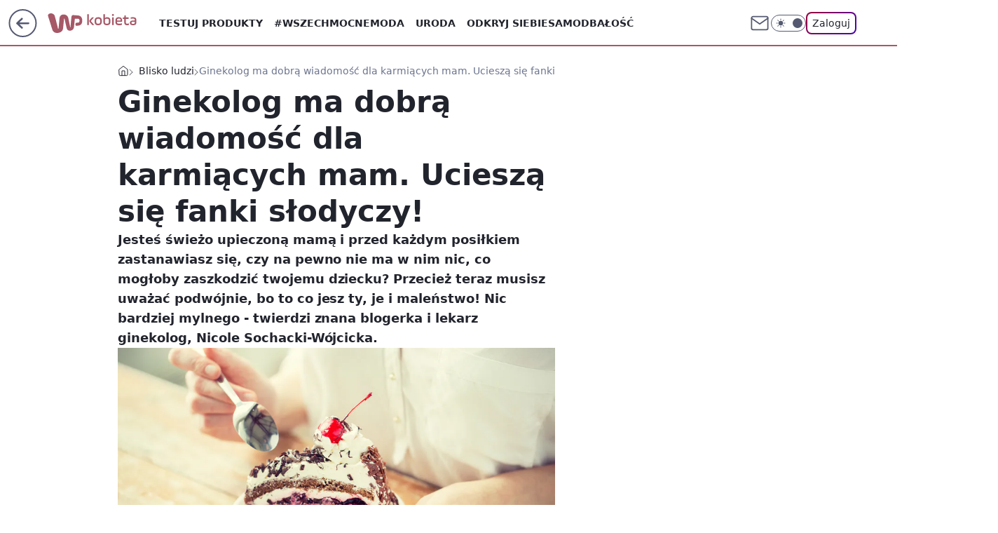

--- FILE ---
content_type: application/javascript
request_url: https://kobieta.wp.pl/cC5wbC5qTCJUFRRwGgpBNxdNQCBFGTwwQRNAbxcuQXkXKD0cai48HGooPRxqLjwcaig9HGouPBxqKD0cai48HGooPRxqLjwcaig9HGouPBxqKD0cai48HGooPRxqLjwcaig9HGouPBxqKD0cai48HGooPRxqLjwcaig9HGouPBxqKD0cai48HGooPRxqLjwcaig9HGouPBxqKD0cai48HGooPRxqLjwcaig9HGouPBxqKD0cai48HGooPRxqLjwcaig9HGouPBxqKD0cai48HGooPRxqLjwcaig9HGouPBxqKD0cai48HGooPRxqLjwcaig9HGouPBxqKD0cai48HGooPRxqLjwcaig9HGouPBxqKD0cai48HGooPRxqLjwcaig9HGouPBxqKD0cai48HGooPRxqLjwcaig9HGouPBxqKD0cai48HGooPRxqLjwcaig9HGouPBxqKD0cai48HGooPRxqLjwcaig9HGouPBxqKD0cai48HGooPRxqLjwcaig9HGouPBxqKD0cai48HGooPRxqLjwcaig9HGouPBxqKD0cai48HGooPRxqLjwcaig9HGouPBxqKD0cai48HGooPRxqLjwcaig9HGouPBxqKD0cai48HGooPRxqLjwcaig9HGouPBxqKD0cai48HGooPRxqLjwcaig9HGouPBxqKD0cai48HGooPRxqLjwcaig9HGouPBxqKD0cai48HGooPRxqLjwcaig9HGouPBxqKD0cai48HGooPRxqLjwcaig9HGouPBxqKD0cai48HGooPRxqLjwcaig9HGouPBxqKD0cai48HGooPRxqLjwcaig9HGouPBxqKD0cai5BbxcCQHkXXgInQ1gBLFsXCiQaHgwvXB8GbFESEShBHhNuXhgAKlAFAm1CB0wzWV8JMBcK
body_size: 4120
content:
try{delete window.prebidConfig,window.prebidConfig={name:"desktop-kobieta.wp.pl",hb:{units:[{code:"slot3",disabled:!1,testRestricted:["noTest","A"],bids:[[1,[120379]],[4,[5663112]],[7,[1009837,10047]],[8,[4831,"kobieta.wp.pl",100220]],[11,["268499"]],[12,["wirtualn-d.openx.net","540783426"]],[13,["Kobieta_DMS_728x90","62652"]],[14,["prebid-eu","XNEdtxheGMSt"]],[25,[32048,546778,42264,710]],[6,[24917329]],[16,["8ESGGHFl3wnv7h6Op0zNspWo"]],[15,["19096","296022","1679372",[57]]]],mediaTypes:{banner:{sizes:"desktop_billboard_970"}}},{code:"slot3",disabled:!1,testRestricted:["B"],bids:[[8,[4831,"kobieta.wp.pl",100220]],[11,["268499"]],[14,["prebid-eu","XNEdtxheGMSt"]],[25,[32048,546778,42264,710]]],mediaTypes:{banner:{sizes:"desktop_billboard_970"}}},{code:"slot5",disabled:!1,testRestricted:["noTest","A"],bids:[[8,[4831,"kobieta.wp.pl",100220]],[14,["prebid-eu","XNEdtxheGMSt"]],[12,["wirtualn-d.openx.net","540783416"]],[7,[1009838,10047]],[4,[5663113]],[1,[85351]],[11,["268914"]],[25,[66918,546778,42264,710]],[13,["desktop_kobieta.wp.pl_x5","62652"]],[6,[24917320]],[16,["q6dX4vZcUv1xYB3a0rE93p44"]],[20,[207487,192273]],[1,[1722965],"sigma"],[15,["19096","296022","1491788",[16]]]],mediaTypes:{banner:{sizes:"desktop_midtext_640"}}},{code:"slot5",disabled:!1,testRestricted:["B"],bids:[[8,[4831,"kobieta.wp.pl",100220]],[14,["prebid-eu","XNEdtxheGMSt"]],[11,["268914"]],[25,[66918,546778,42264,710]],[20,[207487,192273]],[1,[1722965],"sigma"]],mediaTypes:{banner:{sizes:"desktop_midtext_640"}}},{code:"slot11",disabled:!1,bids:[[8,[4831,"kobieta.wp.pl",100220]],[14,["prebid-eu","XNEdtxheGMSt"]],[12,["wirtualn-d.openx.net","540783432"]],[7,[1009839,10047]],[4,[7478082]],[1,[194886]],[11,["268915"]],[25,[51853,546778,42264,710]],[20,[207495,192281]],[13,["desktop_kobieta.wp.pl_x11","62652"]],[16,["q6dX4vZcUv1xYB3a0rE93p44"]],[15,["19096","296022","1584492",[16]]]],mediaTypes:{banner:{sizes:"desktop_midtext_640"}}},{code:"slot12",disabled:!1,bids:[[8,[4831,"kobieta.wp.pl",100220]],[14,["prebid-eu","XNEdtxheGMSt"]],[12,["wirtualn-d.openx.net","540783431"]],[7,[1031032,10047]],[4,[7478084]],[1,[194885]],[11,["383983"]],[25,[51854,546778,42264,710]],[13,["desktop_kobieta.wp.pl_x12","62652"]],[16,["q6dX4vZcUv1xYB3a0rE93p44"]],[15,["19096","296022","1584494",[16]]]],mediaTypes:{banner:{sizes:"desktop_midtext_640"}}},{code:"slot13",disabled:!1,bids:[[8,[4831,"kobieta.wp.pl",100220]],[14,["prebid-eu","XNEdtxheGMSt"]],[12,["wirtualn-d.openx.net","540783430"]],[7,[1031033,10047]],[4,[7478087]],[1,[194884]],[11,["278814"]],[25,[51855,546778,42264,710]],[13,["desktop_kobieta.wp.pl_x13","62652"]],[16,["q6dX4vZcUv1xYB3a0rE93p44"]],[1,[1722965],"sigma"],[15,["19096","296022","1584494",[16]]]],mediaTypes:{banner:{sizes:"desktop_midtext_640"}}},{code:"slot14",disabled:!1,bids:[[8,[4831,"kobieta.wp.pl",100220]],[14,["prebid-eu","XNEdtxheGMSt"]],[12,["wirtualn-d.openx.net","540783428"]],[7,[1031034,10047]],[4,[7478088]],[1,[194883]],[11,["278815"]],[25,[52538,546778,42264,710]],[13,["desktop_kobieta.wp.pl_x14","62652"]],[16,["q6dX4vZcUv1xYB3a0rE93p44"]],[15,["19096","296022","1584494",[16]]]],mediaTypes:{banner:{sizes:"desktop_midtext_640"}}},{code:"slot15",disabled:!1,bids:[[4,[12923840]],[14,["prebid-eu","XNEdtxheGMSt"]],[12,["wirtualn-d.openx.net","540783427"]],[1,[361805]],[8,[4831,"kobieta.wp.pl",100220]],[11,["268916"]],[22,["14505674"]],[25,[52591,546778,42264,710]],[16,["8ESGGHFl3wnv7h6Op0zNspWo"]],[15,["19096","296022","1584494",[39]]]],mediaTypes:{banner:{sizes:"desktop_billboard_low"}}},{code:"slot16",disabled:!1,bids:[[4,[12923841]],[14,["prebid-eu","XNEdtxheGMSt"]],[12,["wirtualn-d.openx.net","540783393"]],[1,[361804]],[8,[4831,"kobieta.wp.pl",100220]],[11,["278817"]],[22,["14505674"]],[25,[52684,546778,42264,710]],[16,["8ESGGHFl3wnv7h6Op0zNspWo"]],[15,["19096","296022","1584494",[39]]]],mediaTypes:{banner:{sizes:"desktop_billboard_low"}}},{code:"slot17",disabled:!1,bids:[[4,[12923842]],[14,["prebid-eu","XNEdtxheGMSt"]],[12,["wirtualn-d.openx.net","540783425"]],[1,[361803]],[8,[4831,"kobieta.wp.pl",100220]],[11,["278818"]],[22,["14505674"]],[25,[52685,546778,42264,710]],[16,["8ESGGHFl3wnv7h6Op0zNspWo"]],[15,["19096","296022","1584494",[39]]]],mediaTypes:{banner:{sizes:"desktop_billboard_low"}}},{code:"slot18",disabled:!1,bids:[[4,[12923843]],[14,["prebid-eu","XNEdtxheGMSt"]],[12,["wirtualn-d.openx.net","540783423"]],[1,[361802]],[8,[4831,"kobieta.wp.pl",100220]],[11,["278819"]],[22,["14505674"]],[25,[52686,546778,42264,710]],[16,["8ESGGHFl3wnv7h6Op0zNspWo"]],[15,["19096","296022","1584494",[39]]]],mediaTypes:{banner:{sizes:"desktop_billboard_low"}}},{code:"slot19",disabled:!1,bids:[[4,[12923845]],[14,["prebid-eu","XNEdtxheGMSt"]],[12,["wirtualn-d.openx.net","540783422"]],[1,[361801]],[8,[4831,"kobieta.wp.pl",100220]],[11,["278820"]],[22,["14505674"]],[25,[53506,546778,42264,710]],[16,["8ESGGHFl3wnv7h6Op0zNspWo"]],[15,["19096","296022","1584494",[39]]]],mediaTypes:{banner:{sizes:"desktop_billboard_low"}}},{code:"slot29",disabled:!1,bids:[[1,[361809]],[22,["14505674"]],[8,[4831,"kobieta.wp.pl",100220]],[11,["705651"]],[4,[22381461]],[16,["q6dX4vZcUv1xYB3a0rE93p44"]],[15,["19096","296022","1584494",[15]]],[14,["prebid-eu","XNEdtxheGMSt"]]],mediaTypes:{banner:{sizes:"desktop_rectangle"}}},{code:"slot33",disabled:!1,bids:[[1,[361810]],[16,["q6dX4vZcUv1xYB3a0rE93p44"]],[15,["19096","296022","1584494",[15]]],[14,["prebid-eu","XNEdtxheGMSt"]]],mediaTypes:{banner:{sizes:"desktop_rectangle"}}},{code:"slot34",disabled:!1,bids:[[8,[4831,"kobieta.wp.pl",100220]],[14,["prebid-eu","XNEdtxheGMSt"]],[12,["wirtualn-d.openx.net","540783421"]],[4,[5663114]],[1,[120378]],[11,["278816"]],[25,[51852,546778,42264,710]],[13,["desktop_kobieta.wp.pl_x34","62652"]],[16,["q6dX4vZcUv1xYB3a0rE93p44"]],[6,[24917320]],[15,["19096","296022","1584494",[15]]]],mediaTypes:{banner:{sizes:"desktop_rectangle"}}},{code:"slot35",disabled:!1,bids:[[8,[4831,"kobieta.wp.pl",100220]],[14,["prebid-eu","XNEdtxheGMSt"]],[12,["wirtualn-d.openx.net","540783420"]],[7,[1031040,10047]],[4,[16199324]],[1,[680881]],[11,["278822"]],[22,["14505675"]],[25,[54834,546778,42264,710]],[13,["desktop_kobieta.wp.pl_x35","62652"]],[16,["PQOIKhFvwyJpeC5BI0MHF8y8"]],[15,["19096","296022","1584494",[10]]]],mediaTypes:{banner:{sizes:"desktop_halfpage"}}},{code:"slot36",disabled:!1,testRestricted:["noTest","A"],bids:[[8,[4831,"kobieta.wp.pl",100220]],[14,["prebid-eu","XNEdtxheGMSt"]],[12,["wirtualn-d.openx.net","540783418"]],[7,[1031041,10047]],[4,[16199325]],[1,[680882]],[11,["278821"]],[13,["desktop_kobieta.wp.pl_x36","62652"]],[25,[67462,546778,42264,710]],[6,[24917340]],[16,["PQOIKhFvwyJpeC5BI0MHF8y8"]],[1,[1722967],"sigma"],[15,["19096","296022","1584494",[10]]]],mediaTypes:{banner:{sizes:"desktop_halfpage"}}},{code:"slot36",disabled:!1,testRestricted:["B"],bids:[[8,[4831,"kobieta.wp.pl",100220]],[14,["prebid-eu","XNEdtxheGMSt"]],[11,["278821"]],[25,[67462,546778,42264,710]],[1,[1722967],"sigma"]],mediaTypes:{banner:{sizes:"desktop_halfpage"}}},{code:"slot37",disabled:!1,testRestricted:["noTest","A"],mediaTypes:{banner:{sizes:"desktop_halfpage"}},bids:[[8,[4831,"kobieta.wp.pl",100220]],[14,["prebid-eu","XNEdtxheGMSt"]],[12,["wirtualn-d.openx.net","540783417"]],[7,[1009841,10047]],[4,[16199326]],[1,[680883]],[11,["268917"]],[25,[71517,546778,42264,710]],[13,["desktop_kobieta.wp.pl_x37","62652"]],[21,["923452"]],[16,["PQOIKhFvwyJpeC5BI0MHF8y8"]],[6,[24917340]],[15,["19096","296022","1584494",[10]]]]},{code:"slot37",disabled:!1,testRestricted:["B"],mediaTypes:{banner:{sizes:"desktop_halfpage"}},bids:[[8,[4831,"kobieta.wp.pl",100220]],[14,["prebid-eu","XNEdtxheGMSt"]],[11,["268917"]],[25,[71517,546778,42264,710]],[21,["923452"]]]},{code:"slot50",disabled:!1,bids:[[4,[12923846]],[8,[4831,"kobieta.wp.pl",100220]],[14,["prebid-eu","XNEdtxheGMSt"]],[12,["wirtualn-d.openx.net","540783415"]],[7,[1031042,10047]],[1,[680875]],[11,["278824"]],[22,["14505674"]],[25,[52681,546778,42264,710]],[13,["desktop_kobieta.wp.pl_x50","62652"]],[16,["8ESGGHFl3wnv7h6Op0zNspWo"]],[15,["19096","296022","1584494",[57]]]],mediaTypes:{banner:{sizes:"desktop_billboard_970"}}},{code:"slot52",disabled:!1,bids:[[4,[12923853]],[8,[4831,"kobieta.wp.pl",100220]],[14,["prebid-eu","XNEdtxheGMSt"]],[12,["wirtualn-d.openx.net","540783414"]],[7,[1031043,10047]],[1,[680877]],[11,["278826"]],[16,["q6dX4vZcUv1xYB3a0rE93p44"]],[15,["19096","296022","1584494",[15]]]],mediaTypes:{banner:{sizes:"desktop_rectangle"}}},{code:"slot53",disabled:!1,bids:[[1,[543217]],[4,[12923850]],[8,[4831,"kobieta.wp.pl",100220]],[14,["prebid-eu","XNEdtxheGMSt"]],[12,["wirtualn-d.openx.net","540783413"]],[11,["383984"]],[22,["14505674"]],[13,["desktop_kobieta.wp.pl_x53","62652"]],[16,["8ESGGHFl3wnv7h6Op0zNspWo"]],[15,["19096","296022","1584494",[57]]]],mediaTypes:{banner:{sizes:"desktop_billboard_970"}}},{code:"slot59",disabled:!1,bids:[[4,[12923857]],[8,[4831,"kobieta.wp.pl",100220]],[14,["prebid-eu","XNEdtxheGMSt"]],[12,["wirtualn-d.openx.net","540783411"]],[7,[1031045,10047]],[1,[680879]],[11,["278828"]],[22,["14505675"]],[13,["desktop_kobieta.wp.pl_x59","62652"]],[16,["PQOIKhFvwyJpeC5BI0MHF8y8"]],[15,["19096","296022","1584494",[10]]]],mediaTypes:{banner:{sizes:"desktop_halfpage"}}},{code:"slot70",disabled:!1,bids:[[4,[12923847]],[8,[4831,"kobieta.wp.pl",100220]],[14,["prebid-eu","XNEdtxheGMSt"]],[12,["wirtualn-d.openx.net","540783410"]],[7,[1009842,10047]],[1,[392315]],[11,["268918"]],[22,["14505674"]],[13,["desktop_kobieta.wp.pl_x70","62652"]],[16,["8ESGGHFl3wnv7h6Op0zNspWo"]],[15,["19096","296022","1584494",[57]]]],mediaTypes:{banner:{sizes:"desktop_billboard_970"}}},{code:"slot72",disabled:!1,bids:[[4,[12923855]],[8,[4831,"kobieta.wp.pl",100220]],[14,["prebid-eu","XNEdtxheGMSt"]],[12,["wirtualn-d.openx.net","540783409"]],[7,[1009843,10047]],[1,[392313]],[11,["268919"]],[16,["q6dX4vZcUv1xYB3a0rE93p44"]],[15,["19096","296022","1584494",[15]]]],mediaTypes:{banner:{sizes:"desktop_rectangle"}}},{code:"slot79",disabled:!1,bids:[[4,[12923859]],[8,[4831,"kobieta.wp.pl",100220]],[14,["prebid-eu","XNEdtxheGMSt"]],[12,["wirtualn-d.openx.net","540783408"]],[7,[1009844,10047]],[1,[392314]],[11,["268920"]],[22,["14505675"]],[16,["PQOIKhFvwyJpeC5BI0MHF8y8"]],[15,["19096","296022","1584494",[10]]]],mediaTypes:{banner:{sizes:"desktop_halfpage"}}},{code:"slot80",disabled:!1,mediaTypes:{native:{title:{required:!0,len:80},image:{required:!0,sizes:[300,150],aspect_ratios:[{min_width:300,min_height:150,ratio_width:2,ratio_height:1}]},sponsoredBy:{required:!1}}},bids:[[8,[4831,"kobieta.wp.pl",100220,!0]],[4,[13827069]],[14,["prebid-eu","XNEdtxheGMSt"]],[25,[48567,546778,42264,710]],[1,[664711]],[13,["WP_Desktop_RON_Native","62652"]],[12,["wirtualn-d.openx.net","562877852"]]]},{code:"slot81",disabled:!1,mediaTypes:{native:{title:{required:!0,len:80},image:{required:!0,sizes:[300,150],aspect_ratios:[{min_width:300,min_height:150,ratio_width:2,ratio_height:1}]},sponsoredBy:{required:!1}}},bids:[[8,[4831,"kobieta.wp.pl",100220,!0]],[4,[13827071]],[14,["prebid-eu","XNEdtxheGMSt"]],[13,["WP_Desktop_RON_Native","62652"]],[1,[664716]],[12,["wirtualn-d.openx.net","562877853"]]]},{code:"slot90",disabled:!1,bids:[[4,[12923848]],[8,[4831,"kobieta.wp.pl",100220]],[14,["prebid-eu","XNEdtxheGMSt"]],[12,["wirtualn-d.openx.net","540783407"]],[7,[1031046,10047]],[1,[680876]],[11,["278823"]],[22,["14505674"]],[25,[51959,546778,42264,710]],[13,["desktop_kobieta.wp.pl_x90","62652"]],[16,["8ESGGHFl3wnv7h6Op0zNspWo"]],[15,["19096","296022","1584494",[57]]]],mediaTypes:{banner:{sizes:"desktop_billboard_970"}}},{code:"slot92",disabled:!1,bids:[[4,[12923856]],[8,[4831,"kobieta.wp.pl",100220]],[14,["prebid-eu","XNEdtxheGMSt"]],[12,["wirtualn-d.openx.net","540783406"]],[7,[1031047,10047]],[1,[680884]],[11,["278825"]],[16,["q6dX4vZcUv1xYB3a0rE93p44"]],[15,["19096","296022","1584494",[15]]]],mediaTypes:{banner:{sizes:"desktop_rectangle"}}},{code:"slot99",disabled:!1,bids:[[4,[12923860]],[8,[4831,"kobieta.wp.pl",100220]],[14,["prebid-eu","XNEdtxheGMSt"]],[12,["wirtualn-d.openx.net","540783405"]],[7,[1031048,10047]],[1,[680885]],[11,["278827"]],[22,["14505675"]],[13,["desktop_kobieta.wp.pl_x99","62652"]],[16,["PQOIKhFvwyJpeC5BI0MHF8y8"]],[15,["19096","296022","1584494",[10]]]],mediaTypes:{banner:{sizes:"desktop_halfpage"}}},{code:"slot150",disabled:!1,mediaTypes:{video:{context:"instream",playerSize:[640,480],mimes:["video/mp4","video/x-ms-wmv","video/webm","video/3gpp","application/javascript"],protocols:[2,3,5,6,7,8],api:[2],maxduration:30,linearity:1,placement:1,plcmt:2,startdelay:0}},bids:[[4,[9380865,{skippable:!1,playback_method:"auto_play_sound_off"}]],[22,["13159281",{skippable:!1,playback_method:["auto_play_sound_off"]},"kobieta.wp.pl"]],[12,["wirtualn-d.openx.net","540094703"]],[13,["desktop_kobieta.wp.pl_x150","62652",{mimes:["video/mp4","video/x-ms-wmv","video/webm","video/3gpp","application/javascript"],skippable:!0,minduration:5,maxduration:30,startdelay:0,api:[1,2],protocols:[2,3,5,6,7,8],battr:[8,9,13,14,17],linearity:1,placement:3,minbitrate:500,maxbitrate:7e3}]],[25,[42470,546778,42264,710,{protocol:8,startDelay:1}]],[15,["19096","296022","1583876",[201],{language:"pl"}]],[11,["452652",[640,480],{mimes:["video/mp4","video/x-ms-wmv","video/webm","video/3gpp","application/javascript"],minduration:0,maxduration:30,protocols:[2,3,5,6,7,8]}]],[1,[219414]],[8,[4831,"kobieta.wp.pl",100220,{skip:1,playbackmethod:[6]}]],[1,[2159611],"sigma"]]},{code:"slot11",restrict:{ctype:["article"]},disabled:!1,mediaTypes:{video:{context:"outstream",playerSize:[640,480],mimes:["video/mp4","video/x-ms-wmv","video/webm","video/3gpp","application/javascript"],protocols:[2,3,5,6,7,8],api:[2],maxduration:30,linearity:1,placement:2,plcmt:4}},bids:[[20,[207493,192279,!0]],[1,[323002,1,0,1]],[4,[15474544,{skippable:!1,playback_method:"auto_play_sound_off"}]],[12,["wirtualn-d.openx.net","540094792"]],[15,["19096","296022","1584492",[203],{language:"pl"}]],[11,["452654",[640,480],{mimes:["video/mp4","video/x-ms-wmv","video/webm","video/3gpp","application/javascript"],minduration:0,maxduration:30,protocols:[2,3,5,6,7,8]}]],[25,[42470,1049603,42264,710,{protocol:8}]],[13,["desktop_outstream","62652",{mimes:["video/mp4","video/x-ms-wmv","video/webm","video/3gpp","application/javascript"],skippable:!0,minduration:5,maxduration:35,startdelay:0,api:[1,2],protocols:[2,3,5,6,7,8],battr:[8,9,13,14,17],linearity:1,placement:3,minbitrate:500,maxbitrate:7e3}]]],renderer:{backupOnly:!0}},{code:"slot27",disabled:!1,testRestricted:["noTest","A"],bids:[[1,[643173]],[4,[14916267]],[14,["prebid-eu","XNEdtxheGMSt"]],[8,[4831,"kobieta.wp.pl",100220]],[12,["wirtualn-d.openx.net","540594365"]],[25,[73954,546778,42264,710]],[7,[10047,1029198]],[11,["429481"]],[16,["Cnwi37o3mAUcpCSJBgjYZJdP"]],[15,["19096","296022","1584494",[9]]]],mediaTypes:{banner:{sizes:"desktop_skyscraper"}}},{code:"slot27",disabled:!1,testRestricted:["B"],bids:[[14,["prebid-eu","XNEdtxheGMSt"]],[8,[4831,"kobieta.wp.pl",100220]],[25,[73954,546778,42264,710]],[11,["429481"]]],mediaTypes:{banner:{sizes:"desktop_skyscraper"}}},{code:"slot93",disabled:!1,bids:[[8,[4831,"kobieta.wp.pl",100220]],[14,["prebid-eu","XNEdtxheGMSt"]],[1,[792499]],[4,[18767701]],[7,[1033843,10047]],[15,["19096","296022","1615834",[10,15]]],[11,["476650"]],[25,[52542,546778,42264,710]],[13,["desktop_kobieta.wp.pl_x93","62652"]],[16,["PQOIKhFvwyJpeC5BI0MHF8y8"]]],mediaTypes:{banner:{sizes:"desktop_halfpage"}}},{code:"slot94",disabled:!1,bids:[[8,[4831,"kobieta.wp.pl",100220]],[14,["prebid-eu","XNEdtxheGMSt"]],[1,[792500]],[4,[18767702]],[7,[1033844,10047]],[15,["19096","296022","1615836",[10,15]]],[11,["476651"]],[25,[52543,546778,42264,710]],[13,["desktop_kobieta.wp.pl_x94","62652"]],[16,["PQOIKhFvwyJpeC5BI0MHF8y8"]]],mediaTypes:{banner:{sizes:"desktop_halfpage"}}},{code:"slot95",disabled:!1,bids:[[8,[4831,"kobieta.wp.pl",100220]],[14,["prebid-eu","XNEdtxheGMSt"]],[1,[792501]],[4,[18767703]],[7,[1033845,10047]],[15,["19096","296022","1615840",[10,15]]],[11,["476652"]],[25,[51961,546778,42264,710]],[13,["desktop_kobieta.wp.pl_x95","62652"]],[16,["PQOIKhFvwyJpeC5BI0MHF8y8"]]],mediaTypes:{banner:{sizes:"desktop_halfpage"}}},{code:"slot61",disabled:!1,bids:[[8,[4831,"kobieta.wp.pl",100220]],[14,["prebid-eu","XNEdtxheGMSt"]],[1,[792502]],[4,[18767705]],[15,["19096","296022","1615832",[15]]],[11,["476653"]],[25,[89443,546778,42264,710]],[16,["q6dX4vZcUv1xYB3a0rE93p44"]]],mediaTypes:{banner:{sizes:"desktop_midtext_640"}}},{code:"slot32",disabled:!1,bids:[[8,[4831,"kobieta.wp.pl",100220]],[14,["prebid-eu","XNEdtxheGMSt"]],[1,[361808]],[4,[18767704]],[15,["19096","296022","1615830",[15]]],[11,["476654"]],[25,[51863,546778,42264,710]],[20,[207494,192280]],[21,["922836"]],[13,["desktop_kobieta.wp.pl_x32","62652"]],[16,["q6dX4vZcUv1xYB3a0rE93p44"]]],mediaTypes:{banner:{sizes:"desktop_midtext_640"}}},{code:"slot40",pauseAd:!0,disabled:!1,mediaTypes:{banner:{sizes:"desktop_rectangle"}},bids:[[8,[4831,"kobieta.wp.pl",100220]],[1,[842747]],[4,[19694532]],[16,["q6dX4vZcUv1xYB3a0rE93p44"]],[14,["prebid-eu","XNEdtxheGMSt"]]]},{code:"slot32",restrict:{ctype:["article"]},disabled:!1,mediaTypes:{video:{context:"outstream",playerSize:[640,480],mimes:["video/mp4","video/x-ms-wmv","video/webm","video/3gpp","application/javascript"],protocols:[2,3,5,6,7,8],api:[2],maxduration:30,linearity:1,placement:2,plcmt:4}},renderer:{backupOnly:!0},bids:[[20,[207492,192278,!0]],[4,[21234517,{skippable:!1,playback_method:"auto_play_sound_off"},"kobieta.wp.pl"]],[25,[42470,1049603,42264,710,{protocol:8}]],[15,["19096","296022","2004818",[203],{language:"pl"}]],[11,["641918",[640,480],{mimes:["video/mp4","video/x-ms-wmv","video/webm","video/3gpp","application/javascript"],minduration:0,maxduration:30,protocols:[2,3,5,6,7,8]}]],[1,[1001402]],[13,["desktop_outstream","62652",{mimes:["video/mp4","video/x-ms-wmv","video/webm","video/3gpp","application/javascript"],skippable:!0,minduration:5,maxduration:35,startdelay:0,api:[1,2],protocols:[2,3,5,6,7,8],battr:[8,9,13,14,17],linearity:1,placement:3,minbitrate:500,maxbitrate:7e3}]]]},{code:"slot67",disabled:!0,mediaTypes:{banner:{sizes:"desktop_banner_300x50"}},bids:[[8,[4831,"kobieta.wp.pl",100220]],[14,["prebid-eu","XNEdtxheGMSt"]],[1,[1341879]],[13,["desktop_kobieta.wp.pl_x67_PAKO","62652"]],[11,["776997"]],[7,[1056819,10047]],[25,[103036,546778,42264,710]],[15,["19096","296022","1584494",[43]]]]},{code:"slot151",disabled:!1,mediaTypes:{video:{context:"instream",playerSize:[640,480],mimes:["video/mp4","video/x-ms-wmv","video/webm","video/3gpp","application/javascript"],protocols:[2,3,5,6,7,8],api:[2],maxduration:16,linearity:1,placement:1,plcmt:2,startdelay:0}},bids:[[4,[9380865,{skippable:!1,playback_method:"auto_play_sound_off"}]],[22,["13159281",{skippable:!1,playback_method:["auto_play_sound_off"]},"kobieta.wp.pl"]],[13,["desktop_kobieta.wp.pl_x151","62652",{mimes:["video/mp4","video/x-ms-wmv","video/webm","video/3gpp","application/javascript"],skippable:!0,minduration:5,maxduration:16,startdelay:0,api:[1,2],protocols:[2,3,5,6,7,8],battr:[8,9,13,14,17],linearity:1,placement:3,minbitrate:500,maxbitrate:7e3}]],[25,[42470,546778,42264,710,{protocol:8,startDelay:1}]]]},{code:"slot5",restrict:{ctype:["article"]},disabled:!1,mediaTypes:{video:{context:"outstream",playerSize:[640,480],mimes:["video/mp4","video/x-ms-wmv","video/webm","video/3gpp","application/javascript"],protocols:[2,3,5,6,7,8],api:[2],maxduration:30,linearity:1,placement:2,plcmt:4}},bids:[[20,[207484,192270,!0]],[13,["desktop_outstream","62652",{mimes:["video/mp4","video/x-ms-wmv","video/webm","video/3gpp","application/javascript"],skippable:!0,minduration:5,maxduration:35,startdelay:0,api:[1,2],protocols:[2,3,5,6,7,8],battr:[8,9,13,14,17],linearity:1,placement:3,minbitrate:500,maxbitrate:7e3}]]],renderer:{backupOnly:!0}},{code:"slot500",disabled:!1,mediaTypes:{banner:{sizes:"desktop_billboard_970"}},bids:[[8,[4831,"kobieta.wp.pl",100220]],[14,["prebid-eu","XNEdtxheGMSt"]],[16,["8ESGGHFl3wnv7h6Op0zNspWo"]],[1,[1586283]],[4,[28099959]],[11,["278820"]],[12,["wirtualn-d.openx.net","558414449"]],[13,["desktop_kobieta.wp.pl_x500","62652"]],[15,["19096","296022","1679372",[57]]],[25,[62985,546778,42264,710]],[1,[2070784]],[4,[35303378]],[7,[1073025,20]]]},{code:"slot501",disabled:!1,mediaTypes:{banner:{sizes:"desktop_billboard_970"}},bids:[[8,[4831,"kobieta.wp.pl",100220]],[14,["prebid-eu","XNEdtxheGMSt"]],[16,["8ESGGHFl3wnv7h6Op0zNspWo"]],[1,[1586285]],[4,[28099960]],[11,["278820"]],[12,["wirtualn-d.openx.net","558414451"]],[13,["desktop_kobieta.wp.pl_x501","62652"]],[15,["19096","296022","1679372",[57]]],[25,[108994,546778,42264,710]],[1,[2070786]],[4,[35303376]],[7,[1073026,20]]]},{code:"slot502",disabled:!1,mediaTypes:{banner:{sizes:"desktop_billboard_970"}},bids:[[8,[4831,"kobieta.wp.pl",100220]],[14,["prebid-eu","XNEdtxheGMSt"]],[16,["8ESGGHFl3wnv7h6Op0zNspWo"]],[1,[1586281]],[4,[28099961]],[11,["278820"]],[12,["wirtualn-d.openx.net","558414452"]],[13,["desktop_kobieta.wp.pl_x502","62652"]],[15,["19096","296022","1679372",[57]]],[25,[108996,546778,42264,710]],[1,[2070787]],[4,[35303379]],[7,[1073027,20]]]},{code:"slot503",disabled:!1,mediaTypes:{banner:{sizes:"desktop_billboard_970"}},bids:[[8,[4831,"kobieta.wp.pl",100220]],[14,["prebid-eu","XNEdtxheGMSt"]],[16,["8ESGGHFl3wnv7h6Op0zNspWo"]],[1,[1586282]],[4,[28099962]],[11,["278820"]],[12,["wirtualn-d.openx.net","558414454"]],[13,["desktop_kobieta.wp.pl_x503","62652"]],[15,["19096","296022","1679372",[57]]],[25,[108997,546778,42264,710]],[1,[2070788]],[4,[35303374]],[7,[1073028,20]]]},{code:"slot504",disabled:!1,mediaTypes:{banner:{sizes:"desktop_billboard_970"}},bids:[[8,[4831,"kobieta.wp.pl",100220]],[14,["prebid-eu","XNEdtxheGMSt"]],[16,["8ESGGHFl3wnv7h6Op0zNspWo"]],[1,[1586284]],[4,[28099963]],[11,["278820"]],[12,["wirtualn-d.openx.net","558414455"]],[13,["desktop_kobieta.wp.pl_x504","62652"]],[15,["19096","296022","1679372",[57]]],[25,[108998,546778,42264,710]],[1,[2070789]],[4,[35303375]],[7,[1073029,20]]]},{code:"slot505",disabled:!1,mediaTypes:{banner:{sizes:"desktop_billboard_970"}},bids:[[8,[4831,"kobieta.wp.pl",100220]],[14,["prebid-eu","XNEdtxheGMSt"]],[16,["8ESGGHFl3wnv7h6Op0zNspWo"]],[1,[1586280]],[4,[28099964]],[11,["278820"]],[12,["wirtualn-d.openx.net","558414456"]],[13,["desktop_kobieta.wp.pl_x505","62652"]],[15,["19096","296022","1679372",[57]]],[25,[108999,546778,42264,710]],[1,[2070790]],[4,[35303377]],[7,[1073030,20]]]},{code:"slot506",disabled:!1,mediaTypes:{banner:{sizes:"desktop_billboard_970"}},bids:[[8,[4831,"kobieta.wp.pl",100220]],[14,["prebid-eu","XNEdtxheGMSt"]],[16,["8ESGGHFl3wnv7h6Op0zNspWo"]],[1,[1586280]],[4,[28099964]],[7,[1073030,10047]],[11,["278820"]],[12,["wirtualn-d.openx.net","558414456"]],[13,["desktop_kobieta.wp.pl_x506","62652"]],[25,[108999,546778,42264,710]],[15,["19096","296022","1584494",[57]]],[1,[2070791]],[4,[35303372]]]},{code:"slot2",disabled:!1,restrict:{ctype:["index"]},mediaTypes:{banner:{sizes:"desktop_commercialbreak"}},bids:[[25,[106609,546778,42264,710]],[16,["2W1VKQYkOpOWz1JCFlR4YjOQ"]],[15,["19096","296022","1679388",[144]]],[14,["prebid-eu","XNEdtxheGMSt"]],[13,["desktop_kobieta.wp.pl_x2","62652"]],[12,["wirtualn-d.openx.net","559805602"]],[11,["1046957"]],[4,[31177790]],[1,[1793093]],[8,[4831,"kobieta.wp.pl",100220]],[1,[2007936]]]},{code:"slot541",disabled:!1,mediaTypes:{banner:{sizes:"desktop_halfpage"}},bids:[[12,["wirtualn-d.openx.net","559811955"]],[1,[1799782]],[25,[62986,546778,42264,710]],[15,["19096","296022","3094312",[10]]],[8,[4831,"kobieta.wp.pl",100220]],[4,[31223083]],[11,["1048877"]],[14,["prebid-eu","XNEdtxheGMSt"]],[13,["desktop_kobieta.wp.pl_x541","62652"]],[16,["24016967"]]]},{code:"slot82",disabled:!1,mediaTypes:{native:{title:{required:!0,len:80},image:{required:!0,sizes:[300,150],aspect_ratios:[{min_width:300,min_height:150,ratio_width:2,ratio_height:1}]},sponsoredBy:{required:!1}}},bids:[[25,[126975,546778,42264,710]],[8,[4831,"kobieta.wp.pl",100220,!0]],[4,[31223077]],[14,["prebid-eu","XNEdtxheGMSt"]],[13,["desktop_kobieta.wp.pl_x82","62652"]],[16,["24011473"]],[12,["wirtualn-d.openx.net","562877855"]]]},{code:"slot83",disabled:!1,mediaTypes:{native:{title:{required:!0,len:80},image:{required:!0,sizes:[300,150],aspect_ratios:[{min_width:300,min_height:150,ratio_width:2,ratio_height:1}]},sponsoredBy:{required:!1}}},bids:[[25,[126976,546778,42264,710]],[8,[4831,"kobieta.wp.pl",100220,!0]],[4,[31223078]],[14,["prebid-eu","XNEdtxheGMSt"]],[13,["desktop_kobieta.wp.pl_x83","62652"]],[16,["24011473"]],[12,["wirtualn-d.openx.net","562877856"]]]},{code:"slot542",disabled:!1,mediaTypes:{banner:{sizes:"desktop_halfpage"}},bids:[[14,["prebid-eu","XNEdtxheGMSt"]],[8,[4831,"kobieta.wp.pl",100220]],[16,["PQOIKhFvwyJpeC5BI0MHF8y8"]],[1,[2028448]],[4,[34847342]],[7,[3163990,20]],[12,["wirtualn-d.openx.net","561588597"]],[13,["desktop_kobieta.wp.pl_x542","62652"]],[15,["19096","296022","3652890",[10]]],[25,[101293,546778,42264,710]],[11,["1157650"]]]},{code:"slot543",disabled:!1,mediaTypes:{banner:{sizes:"desktop_halfpage"}},bids:[[14,["prebid-eu","XNEdtxheGMSt"]],[8,[4831,"kobieta.wp.pl",100220]],[16,["PQOIKhFvwyJpeC5BI0MHF8y8"]],[1,[2028449]],[4,[34847343]],[7,[3163991,20]],[12,["wirtualn-d.openx.net","561588598"]],[13,["desktop_kobieta.wp.pl_x543","62652"]],[15,["19096","296022","3652892",[10]]],[25,[109001,546778,42264,710]],[11,["1157651"]]]},{code:"slot544",disabled:!1,mediaTypes:{banner:{sizes:"desktop_halfpage"}},bids:[[14,["prebid-eu","XNEdtxheGMSt"]],[8,[4831,"kobieta.wp.pl",100220]],[16,["PQOIKhFvwyJpeC5BI0MHF8y8"]],[1,[2028450]],[4,[34847347]],[7,[3163992,20]],[12,["wirtualn-d.openx.net","561588600"]],[13,["desktop_kobieta.wp.pl_x544","62652"]],[15,["19096","296022","3652894",[10]]],[25,[109002,546778,42264,710]],[11,["1157652"]]]},{code:"slot545",disabled:!1,mediaTypes:{banner:{sizes:"desktop_halfpage"}},bids:[[14,["prebid-eu","XNEdtxheGMSt"]],[8,[4831,"kobieta.wp.pl",100220]],[16,["PQOIKhFvwyJpeC5BI0MHF8y8"]],[1,[2028451]],[4,[34847346]],[7,[3163993,20]],[12,["wirtualn-d.openx.net","561588602"]],[13,["desktop_kobieta.wp.pl_x545","62652"]],[15,["19096","296022","3652900",[10]]],[25,[109003,546778,42264,710]],[11,["1157653"]]]},{code:"slot546",disabled:!1,mediaTypes:{banner:{sizes:"desktop_halfpage"}},bids:[[14,["prebid-eu","XNEdtxheGMSt"]],[8,[4831,"kobieta.wp.pl",100220]],[16,["PQOIKhFvwyJpeC5BI0MHF8y8"]],[1,[2028452]],[4,[34847345]],[7,[3163994,20]],[12,["wirtualn-d.openx.net","561588604"]],[13,["desktop_kobieta.wp.pl_x546","62652"]],[15,["19096","296022","3652896",[10]]],[25,[109004,546778,42264,710]],[11,["1157654"]]]},{code:"slot547",disabled:!1,mediaTypes:{banner:{sizes:"desktop_halfpage"}},bids:[[14,["prebid-eu","XNEdtxheGMSt"]],[8,[4831,"kobieta.wp.pl",100220]],[16,["PQOIKhFvwyJpeC5BI0MHF8y8"]],[1,[2028453]],[4,[34847344]],[7,[3163995,20]],[12,["wirtualn-d.openx.net","561588605"]],[13,["desktop_kobieta.wp.pl_x547","62652"]],[15,["19096","296022","3652902",[10]]],[25,[109005,546778,42264,710]],[11,["1157655"]]]},{code:"slot507",disabled:!1,mediaTypes:{banner:{sizes:"desktop_billboard_970"}},bids:[[8,[4831,"kobieta.wp.pl",100220]],[14,["prebid-eu","XNEdtxheGMSt"]],[1,[2070792]],[4,[35303373]],[12,["wirtualn-d.openx.net","562177956"]],[13,["desktop_kobieta.wp.pl_x507","62652"]],[15,["19096","296022","1583876",[57]]],[25,[120937,546778,42264,710]],[7,[3170962,20]]]},{code:"slot25",disabled:!1,mediaTypes:{banner:{sizes:"desktop_midtext_640"}},bids:[[8,[4831,"kobieta.wp.pl",100220]],[14,["prebid-eu","XNEdtxheGMSt"]],[16,["q6dX4vZcUv1xYB3a0rE93p44"]],[1,[2136138]],[4,[35943052]],[15,["19096","296022","3809090",[16]]],[25,[107428,546778,42264,710]],[7,[3181197,20]],[13,["desktop_kobieta.wp.pl_x25","62652"]],[12,["wirtualn-d.openx.net","562854658"]],[11,["1263879"]]]},{code:"slot26",disabled:!1,mediaTypes:{banner:{sizes:"desktop_midtext_640"}},bids:[[8,[4831,"kobieta.wp.pl",100220]],[14,["prebid-eu","XNEdtxheGMSt"]],[16,["q6dX4vZcUv1xYB3a0rE93p44"]],[1,[2136138]],[4,[35943052]],[15,["19096","296022","3809090",[16]]],[25,[107428,546778,42264,710]],[7,[3181198,20]],[13,["desktop_kobieta.wp.pl_x26","62652"]],[12,["wirtualn-d.openx.net","562854658"]],[11,["1263879"]]]},{code:"slot27",disabled:!1,testRestricted:["noTest","A"],mediaTypes:{banner:{sizes:"desktop_midtext_640"}},bids:[[8,[4831,"kobieta.wp.pl",100220]],[14,["prebid-eu","XNEdtxheGMSt"]],[16,["q6dX4vZcUv1xYB3a0rE93p44"]],[1,[2136138]],[4,[35943052]],[15,["19096","296022","3809090",[16]]],[25,[107428,546778,42264,710]],[7,[1029198,20]],[13,["desktop_kobieta.wp.pl_x27","62652"]],[12,["wirtualn-d.openx.net","562854658"]],[11,["1263879"]]],restrict:{ctype:["comments"]}},{code:"slot27",disabled:!1,testRestricted:["B"],mediaTypes:{banner:{sizes:"desktop_midtext_640"}},bids:[[8,[4831,"kobieta.wp.pl",100220]],[14,["prebid-eu","XNEdtxheGMSt"]],[25,[107428,546778,42264,710]],[11,["1263879"]]],restrict:{ctype:["comments"]}},{code:"slot28",disabled:!1,mediaTypes:{banner:{sizes:"desktop_midtext_640"}},bids:[[8,[4831,"kobieta.wp.pl",100220]],[14,["prebid-eu","XNEdtxheGMSt"]],[16,["q6dX4vZcUv1xYB3a0rE93p44"]],[1,[2136138]],[4,[35943052]],[15,["19096","296022","3809090",[16]]],[25,[107428,546778,42264,710]],[7,[3181200,20]],[13,["desktop_kobieta.wp.pl_x28","62652"]],[12,["wirtualn-d.openx.net","562854658"]],[11,["1263879"]]]},{code:"slot23",disabled:!1,mediaTypes:{banner:{sizes:"desktop_midtext_640"}},bids:[[8,[4831,"kobieta.wp.pl",100220]],[14,["prebid-eu","XNEdtxheGMSt"]],[16,["q6dX4vZcUv1xYB3a0rE93p44"]],[1,[2136138]],[4,[35943052]],[15,["19096","296022","3809090",[16]]],[25,[107428,546778,42264,710]],[7,[3181201,20]],[13,["desktop_kobieta.wp.pl_x23","62652"]],[12,["wirtualn-d.openx.net","562854658"]],[11,["1263879"]]]},{code:"slot12",disabled:!1,mediaTypes:{video:{context:"outstream",playerSize:[640,480],mimes:["video/mp4","video/x-ms-wmv","video/webm","video/3gpp","application/javascript"],protocols:[2,3,5,6,7,8],api:[2],maxduration:30,linearity:1,placement:2,plcmt:4}},bids:[[20,[252244,235485,!0]]],renderer:{backupOnly:!0}},{code:"slot13",disabled:!1,mediaTypes:{video:{context:"outstream",playerSize:[640,480],mimes:["video/mp4","video/x-ms-wmv","video/webm","video/3gpp","application/javascript"],protocols:[2,3,5,6,7,8],api:[2],maxduration:30,linearity:1,placement:2,plcmt:4}},bids:[[20,[252245,235486,!0]]],renderer:{backupOnly:!0}},{code:"slot14",disabled:!1,mediaTypes:{video:{context:"outstream",playerSize:[640,480],mimes:["video/mp4","video/x-ms-wmv","video/webm","video/3gpp","application/javascript"],protocols:[2,3,5,6,7,8],api:[2],maxduration:30,linearity:1,placement:2,plcmt:4}},bids:[[20,[252246,235487,!0]]],renderer:{backupOnly:!0}},{code:"slot61",disabled:!1,mediaTypes:{video:{context:"outstream",playerSize:[640,480],mimes:["video/mp4","video/x-ms-wmv","video/webm","video/3gpp","application/javascript"],protocols:[2,3,5,6,7,8],api:[2],maxduration:30,linearity:1,placement:2,plcmt:4}},bids:[[20,[252247,235488,!0]]],renderer:{backupOnly:!0}}]},config:{floorprices:{default:{default:.5,slot2:15,slot3:1.5,slot5:{default:1.5,"640x480":3},slot36:1.5,slot67:.3,slot150:4,slot151:3,slot11:{default:.5,"640x480":3},slot32:{default:.5,"640x480":3}},xhb:{default:4},outstreamFloor:{default:3,teads:5}},priorities:{xhb:{slot150:{level:15},default:{level:4}}},viewConfig:{index:{default:{auctions:[{id:"default",from:0,dist:0,asap:!0,slots:[3,15,16]},{id:"mid",dist:650,slots:[17,18,19]},{id:"mid2",dist:650,slots:[500,501,502,503]},{id:"mid3",dist:650,slots:[504,505,506,53]}]}},article:{default:{auctions:[{id:"default",from:0,dist:0,asap:!0,slots:[3,5,27,36,37,150,151]},{id:"art1",dist:650,slots:[11,12,13,14,61,93,94,95]},{id:"art2",dist:650,slots:[15,35,541,80,81,82,83]},{id:"art3",dist:650,slots:[70,72,79]},{id:"art4",dist:650,slots:[90,92,99]},{id:"art5",dist:650,slots:[50,52,53,59]}]}},"article:loginwall":{default:{auctions:[{id:"default",from:0,dist:0,asap:!0,slots:[3,27,36,37]},{id:"art1",dist:650,slots:[15,80,81,82,83,541]},{id:"art2",dist:650,slots:[70,72,79]},{id:"art3",dist:650,slots:[90,92,99]},{id:"art4",dist:650,slots:[50,52,53,59]}]}},gallery:{default:{auctions:[{id:"default",asap:!0,from:0,dist:0,slots:[3,15,36,37]},{id:"gal1",dist:650,slots:[16,17,93,94]},{id:"gal2",dist:650,slots:[18,19,35,95]},{id:"gal3",dist:650,slots:[501,502,542,543]},{id:"gal4",dist:650,slots:[503,504,544,545]},{id:"gal5",dist:650,slots:[505,506,546,547]},{id:"gal6",dist:650,slots:[80,81,82,83,541]},{id:"gal7",dist:650,slots:[53]}]}},stream:{default:{auctions:[{id:"default",from:0,dist:0,asap:!0,slots:[3,150,151]},{id:"stream1",dist:650,slots:[80,81,82,83,541]},{id:"low",dist:850,slots:[53]}]}},author:{default:{auctions:[{id:"default",from:0,dist:0,asap:!0,slots:[3,34,37]},{id:"mid",dist:650,slots:[15,16,17,18,19]}]}},category:{default:{auctions:[{id:"default",from:0,dist:0,asap:!0,slots:[3,15]},{id:"mid",dist:650,slots:[16,17,18,19,500]},{id:"low",dist:650,slots:[53]}]}},quizindex:{default:{auctions:[{id:"default",from:0,dist:0,asap:!0,slots:[3,37]},{id:"mid",dist:650,slots:[15,16,17,18,19]}]}},quizone:{default:{auctions:[{id:"default",from:0,dist:0,asap:!0,slots:[3,37]}]}},collectionrecord:{default:{auctions:[{id:"default",from:0,dist:0,asap:!0,slots:[3,34,37]}]}},article_premium:{default:{auctions:[{id:"default",from:0,dist:0,asap:!0,slots:[15,16]},{id:"prem1",dist:650,slots:[17,18,19]},{id:"prem2",dist:650,slots:[500,501,502]},{id:"prem3",dist:650,slots:[503,504,505]},{id:"prem4",dist:650,slots:[506,507]},{id:"native",dist:650,slots:[80,81,82,83]},{id:"prem5",dist:650,slots:[70,72,79]},{id:"prem6",dist:650,slots:[90,92,99]},{id:"prem7",dist:650,slots:[50,52,53,59]}]}},comments:{default:{auctions:[{id:"default",from:0,dist:0,asap:!0,slots:[33,37]},{id:"com1",dist:650,slots:[25,26,93,94,95]},{id:"com2",dist:650,slots:[23,27,28]},{id:"com3",dist:650,slots:[80,81,82,83,541]}]}}},slotAvailabilityDesktop:[11,12,13,14,61,93,94,95,500,501,502,503,504,505,506,507],sizeMap:[{desktop_billboard_970:[[970,300],[970,250],[950,300],[750,300],[750,200],[750,100]],desktop_midtext_640:[[300,250],[640,280],[336,280]],desktop_halfpage:[[300,600],[300,250]],desktop_skyscraper:[[160,600],[120,600]],desktop_rectangle:[[300,250]],desktop_billboard_low:[[728,90],[750,100],[970,100]],desktop_banner_300x50:[[300,50]],desktop_commercialbreak:[[750,300],[950,300],[970,300],[750,400],[970,600],[980,600],[1200,600],[1920,870]]}],blockPrebid:{ctype:["none","comment"],ccategory:["wszechmocne","#Wszechmocne"]},blockPrebidS2S:{ccategory:["wszechmocne","#Wszechmocne"]},bidderLimiterSlotsBlacklist:[80,81,2],mex:{slots:[12,13,14,61,5,11,15,3,36,37,93,94,95,35,27],initMexRate:.01,winMultiplier:1.3,lossMultiplier:.5,winDampener:.03,lossDampener:.1,resetMexDampAfterCount:5,minimumWinMultiplier:1.1,maximumLossMultiplier:.85,resetMexAfterHours:120,mexSlotsMultipliers:[[[12,13,14,61],160],[[5,11],135],[[15],240],[[3],180],[[36,37],130],[[93,94,95],115],[[35],90],[[27],100]],initMexRateExternal:.015},asr:{slots:{default:[null],A:[3,5,11,12,13,14,27,36,37,93,94,95],B:[3,5,11,12,13,14,27,36,37,93,94,95]},extraViewability:{time:30,isUsed:!0},hasToHaveBids:!0,bidderAuction:{isUsed:!0,timeOffset:3},noHover:{isUsed:!0,timeout:3}},testConfig:{mode:"slave",authority:"adtech",testName:"PRGM-1465"}},steering:{useMex:!0,apd:!0,useAmazon:!0,lazyBidding:!0,useAsr:!0,disableAmznDAM:!0,testOn:!0,useSafeFrame:!0},steeringExternal:{amznConfig:{pubID:"7ff3fff4-144d-4d39-8cb0-6a68c5c10ab4",units:[{slotID:"slot3",sizes:[[970,250],[728,90]]},{slotID:"slot5",sizes:[[300,250]]},{slotID:"slot11",sizes:[[300,250]]},{slotID:"slot27",sizes:[[160,600]]},{slotID:"slot32",sizes:[[300,250]]},{slotID:"slot36",sizes:[[300,600]]},{slotID:"slot37",sizes:[[300,600]]},{slotID:"slot93",sizes:[[300,600]]}],disabledGEO:[]},ctypesIntent:{article:["auto_play_sound_off"],stream:["auto_play_sound_on"]},brandSafety:{tagExcld:["koronawirus","pandemia","sars","covid","epidemia"],dpd_war:["ukraina","rosja","wojna","nato","konflikt","onz","inwazja","atak","sankcje","atak","wojsko","federacja"]}},ver:"1.0.1551"}}catch(e){var wp=window.WP||[];wp.push(function(){wp.captureError(e,"prebidConfig")})}

--- FILE ---
content_type: application/javascript
request_url: https://rek.www.wp.pl/gaf.js?rv=2&sn=kobieta&pvid=e44e2ffea5f187791557&rekids=234437&tVersion=B&phtml=kobieta.wp.pl%2Fginekolog-ma-dobra-wiadomosc-dla-karmiacych-mam-uciesza-sie-fanki-slodyczy-6146656290699393a&abtest=adtech%7CPRGM-1047%7CA%3Badtech%7CPU-335%7CA%3Badtech%7CPRG-3468%7CB%3Badtech%7CPRGM-1036%7CD%3Badtech%7CFP-76%7CA%3Badtech%7CPRGM-1356%7CA%3Badtech%7CPRGM-1419%7CB%3Badtech%7CPRGM-1589%7CB%3Badtech%7CPRGM-1443%7CA%3Badtech%7CPRGM-1421%7CA%3Badtech%7CPRGM-1465%7CB%3Badtech%7CPRGM-1587%7CD%3Badtech%7CPRGM-1615%7CA%3Badtech%7CPRGM-1215%7CC&PWA_adbd=0&darkmode=0&highLayout=0&layout=wide&navType=navigate&cdl=0&ctype=article&ciab=IAB14%2CIAB-v3-305%2CIAB6-7&cuct=PK-7&cid=6146656290699393&csystem=ncr&cdate=2017-07-21&ccategory=blisko_ludzi&REKtagi=dieta%3Bslodycze%3Bkarmienie_dzieci&vw=1280&vh=720&p1=0&spin=ldw43ozl&bcv=2
body_size: 6029
content:
ldw43ozl({"spin":"ldw43ozl","bunch":234437,"context":{"dsa":false,"minor":false,"bidRequestId":"576543d1-0bf4-4337-9f74-059f4841685b","maConfig":{"timestamp":"2026-01-15T08:59:46.335Z"},"dfpConfig":{"timestamp":"2026-01-19T13:39:44.008Z"},"sda":[],"targeting":{"client":{},"server":{},"query":{"PWA_adbd":"0","REKtagi":"dieta;slodycze;karmienie_dzieci","abtest":"adtech|PRGM-1047|A;adtech|PU-335|A;adtech|PRG-3468|B;adtech|PRGM-1036|D;adtech|FP-76|A;adtech|PRGM-1356|A;adtech|PRGM-1419|B;adtech|PRGM-1589|B;adtech|PRGM-1443|A;adtech|PRGM-1421|A;adtech|PRGM-1465|B;adtech|PRGM-1587|D;adtech|PRGM-1615|A;adtech|PRGM-1215|C","bcv":"2","ccategory":"blisko_ludzi","cdate":"2017-07-21","cdl":"0","ciab":"IAB14,IAB-v3-305,IAB6-7","cid":"6146656290699393","csystem":"ncr","ctype":"article","cuct":"PK-7","darkmode":"0","highLayout":"0","layout":"wide","navType":"navigate","p1":"0","phtml":"kobieta.wp.pl/ginekolog-ma-dobra-wiadomosc-dla-karmiacych-mam-uciesza-sie-fanki-slodyczy-6146656290699393a","pvid":"e44e2ffea5f187791557","rekids":"234437","rv":"2","sn":"kobieta","spin":"ldw43ozl","tVersion":"B","vh":"720","vw":"1280"}},"directOnly":0,"geo":{"country":"840","region":"","city":""},"statid":"","mlId":"","rshsd":"3","isRobot":false,"curr":{"EUR":4.2231,"USD":3.6331,"CHF":4.5476,"GBP":4.8704},"rv":"2","status":{"advf":2,"ma":2,"ma_ads-bidder":2,"ma_cpv-bidder":2,"ma_high-cpm-bidder":2}},"slots":{"10":{"delivered":"","campaign":null,"dfpConfig":null},"11":{"delivered":"1","campaign":null,"dfpConfig":{"placement":"/89844762/Desktop_Kobieta.wp.pl_x11_art","roshash":"DHKN","ceil":100,"sizes":[[336,280],[640,280],[300,250]],"namedSizes":["fluid"],"div":"div-gpt-ad-x11-art","targeting":{"DFPHASH":"AEHK","emptygaf":"0"},"gfp":"DHKN"}},"12":{"delivered":"1","campaign":null,"dfpConfig":{"placement":"/89844762/Desktop_Kobieta.wp.pl_x12_art","roshash":"DHKN","ceil":100,"sizes":[[336,280],[640,280],[300,250]],"namedSizes":["fluid"],"div":"div-gpt-ad-x12-art","targeting":{"DFPHASH":"AEHK","emptygaf":"0"},"gfp":"DHKN"}},"13":{"delivered":"1","campaign":null,"dfpConfig":{"placement":"/89844762/Desktop_Kobieta.wp.pl_x13_art","roshash":"DHKN","ceil":100,"sizes":[[336,280],[640,280],[300,250]],"namedSizes":["fluid"],"div":"div-gpt-ad-x13-art","targeting":{"DFPHASH":"AEHK","emptygaf":"0"},"gfp":"DHKN"}},"14":{"delivered":"1","campaign":null,"dfpConfig":{"placement":"/89844762/Desktop_Kobieta.wp.pl_x14_art","roshash":"DHKN","ceil":100,"sizes":[[336,280],[640,280],[300,250]],"namedSizes":["fluid"],"div":"div-gpt-ad-x14-art","targeting":{"DFPHASH":"AEHK","emptygaf":"0"},"gfp":"DHKN"}},"15":{"lazy":1,"delivered":"1","campaign":{"id":"188277","adm":{"bunch":"234437","creations":[{"height":200,"showLabel":true,"src":"https://mamc.wpcdn.pl/188277/1768218840656/pudelek-wosp-vB-750x200.jpg","trackers":{"click":[""],"cview":["//ma.wp.pl/ma.gif?clid=36d4f1d950aab392a9c26b186b340e10\u0026SN=kobieta\u0026pvid=e44e2ffea5f187791557\u0026action=cvimp\u0026pg=kobieta.wp.pl\u0026par=iabPageCategories%3D%26is_adblock%3D0%26partnerID%3D%26domain%3Dkobieta.wp.pl%26seatID%3D36d4f1d950aab392a9c26b186b340e10%26ttl%3D1768962855%26sn%3Dkobieta%26hBidPrice%3DDGJMPSV%26bidderID%3D11%26conversionValue%3D0%26ssp%3Dwp.pl%26creationID%3D1470132%26pricingModel%3D53oaJD_Pi4n7PoROUy-FRR2BeiIQEfoFVsDL7PRTGdo%26bidTimestamp%3D1768876455%26hBudgetRate%3DDGJMPSV%26isDev%3Dfalse%26medium%3Ddisplay%26platform%3D8%26inver%3D2%26cur%3DPLN%26workfID%3D188277%26org_id%3D25%26iabSiteCategories%3D%26publisherID%3D308%26ip%3DaSmdE8QDSxU3Yz_gTpm9Ucsl-wZ7u8VaLRTQ7638vfI%26slotID%3D015%26test%3D0%26tpID%3D1402616%26source%3DTG%26contentID%3D6146656290699393%26targetDomain%3Dallegro.pl%26editedTimestamp%3D1768218902%26userID%3D__UNKNOWN_TELL_US__%26rekid%3D234437%26seatFee%3DJa5NDmXJocBlRy0UFCwzTOeJrZ4o0aBj8KfpF3Qivr8%26billing%3Dcpv%26client_id%3D38851%26order%3D266039%26geo%3D840%253B%253B%26utility%3DWqjbyHWlAXePs7nIh93dOqsMEPwWWsDHzuF9if89lti7cA_4AATxFOsIJuqXa2T8%26device%3DPERSONAL_COMPUTER%26slotSizeWxH%3D750x200%26emission%3D3044803%26is_robot%3D0%26pvid%3De44e2ffea5f187791557%26bidReqID%3D576543d1-0bf4-4337-9f74-059f4841685b"],"impression":["//ma.wp.pl/ma.gif?clid=36d4f1d950aab392a9c26b186b340e10\u0026SN=kobieta\u0026pvid=e44e2ffea5f187791557\u0026action=delivery\u0026pg=kobieta.wp.pl\u0026par=partnerID%3D%26domain%3Dkobieta.wp.pl%26seatID%3D36d4f1d950aab392a9c26b186b340e10%26ttl%3D1768962855%26sn%3Dkobieta%26hBidPrice%3DDGJMPSV%26bidderID%3D11%26conversionValue%3D0%26ssp%3Dwp.pl%26creationID%3D1470132%26pricingModel%3D53oaJD_Pi4n7PoROUy-FRR2BeiIQEfoFVsDL7PRTGdo%26bidTimestamp%3D1768876455%26hBudgetRate%3DDGJMPSV%26isDev%3Dfalse%26medium%3Ddisplay%26platform%3D8%26inver%3D2%26cur%3DPLN%26workfID%3D188277%26org_id%3D25%26iabSiteCategories%3D%26publisherID%3D308%26ip%3DaSmdE8QDSxU3Yz_gTpm9Ucsl-wZ7u8VaLRTQ7638vfI%26slotID%3D015%26test%3D0%26tpID%3D1402616%26source%3DTG%26contentID%3D6146656290699393%26targetDomain%3Dallegro.pl%26editedTimestamp%3D1768218902%26userID%3D__UNKNOWN_TELL_US__%26rekid%3D234437%26seatFee%3DJa5NDmXJocBlRy0UFCwzTOeJrZ4o0aBj8KfpF3Qivr8%26billing%3Dcpv%26client_id%3D38851%26order%3D266039%26geo%3D840%253B%253B%26utility%3DWqjbyHWlAXePs7nIh93dOqsMEPwWWsDHzuF9if89lti7cA_4AATxFOsIJuqXa2T8%26device%3DPERSONAL_COMPUTER%26slotSizeWxH%3D750x200%26emission%3D3044803%26is_robot%3D0%26pvid%3De44e2ffea5f187791557%26bidReqID%3D576543d1-0bf4-4337-9f74-059f4841685b%26iabPageCategories%3D%26is_adblock%3D0"],"view":["//ma.wp.pl/ma.gif?clid=36d4f1d950aab392a9c26b186b340e10\u0026SN=kobieta\u0026pvid=e44e2ffea5f187791557\u0026action=view\u0026pg=kobieta.wp.pl\u0026par=iabSiteCategories%3D%26publisherID%3D308%26ip%3DaSmdE8QDSxU3Yz_gTpm9Ucsl-wZ7u8VaLRTQ7638vfI%26slotID%3D015%26test%3D0%26tpID%3D1402616%26source%3DTG%26contentID%3D6146656290699393%26targetDomain%3Dallegro.pl%26editedTimestamp%3D1768218902%26userID%3D__UNKNOWN_TELL_US__%26rekid%3D234437%26seatFee%3DJa5NDmXJocBlRy0UFCwzTOeJrZ4o0aBj8KfpF3Qivr8%26billing%3Dcpv%26client_id%3D38851%26order%3D266039%26geo%3D840%253B%253B%26utility%3DWqjbyHWlAXePs7nIh93dOqsMEPwWWsDHzuF9if89lti7cA_4AATxFOsIJuqXa2T8%26device%3DPERSONAL_COMPUTER%26slotSizeWxH%3D750x200%26emission%3D3044803%26is_robot%3D0%26pvid%3De44e2ffea5f187791557%26bidReqID%3D576543d1-0bf4-4337-9f74-059f4841685b%26iabPageCategories%3D%26is_adblock%3D0%26partnerID%3D%26domain%3Dkobieta.wp.pl%26seatID%3D36d4f1d950aab392a9c26b186b340e10%26ttl%3D1768962855%26sn%3Dkobieta%26hBidPrice%3DDGJMPSV%26bidderID%3D11%26conversionValue%3D0%26ssp%3Dwp.pl%26creationID%3D1470132%26pricingModel%3D53oaJD_Pi4n7PoROUy-FRR2BeiIQEfoFVsDL7PRTGdo%26bidTimestamp%3D1768876455%26hBudgetRate%3DDGJMPSV%26isDev%3Dfalse%26medium%3Ddisplay%26platform%3D8%26inver%3D2%26cur%3DPLN%26workfID%3D188277%26org_id%3D25"]},"transparentPlaceholder":false,"type":"image","url":"https://www.pudelek.pl/pudelek-na-wosp-wylicytuj-artykul-o-sobie-na-pudelku-poczuj-sie-jak-rasowy-celebryta-i-podziel-sie-wydarzeniem-z-twojego-zycia-7244027653011648a","width":750}],"redir":"https://ma.wp.pl/redirma?SN=kobieta\u0026pvid=e44e2ffea5f187791557\u0026par=org_id%3D25%26slotID%3D015%26editedTimestamp%3D1768218902%26rekid%3D234437%26is_robot%3D0%26sn%3Dkobieta%26publisherID%3D308%26seatFee%3DJa5NDmXJocBlRy0UFCwzTOeJrZ4o0aBj8KfpF3Qivr8%26client_id%3D38851%26bidReqID%3D576543d1-0bf4-4337-9f74-059f4841685b%26conversionValue%3D0%26platform%3D8%26test%3D0%26utility%3DWqjbyHWlAXePs7nIh93dOqsMEPwWWsDHzuF9if89lti7cA_4AATxFOsIJuqXa2T8%26hBidPrice%3DDGJMPSV%26bidderID%3D11%26pricingModel%3D53oaJD_Pi4n7PoROUy-FRR2BeiIQEfoFVsDL7PRTGdo%26isDev%3Dfalse%26tpID%3D1402616%26billing%3Dcpv%26pvid%3De44e2ffea5f187791557%26is_adblock%3D0%26domain%3Dkobieta.wp.pl%26ssp%3Dwp.pl%26bidTimestamp%3D1768876455%26source%3DTG%26contentID%3D6146656290699393%26device%3DPERSONAL_COMPUTER%26iabPageCategories%3D%26partnerID%3D%26cur%3DPLN%26workfID%3D188277%26iabSiteCategories%3D%26targetDomain%3Dallegro.pl%26order%3D266039%26seatID%3D36d4f1d950aab392a9c26b186b340e10%26ip%3DaSmdE8QDSxU3Yz_gTpm9Ucsl-wZ7u8VaLRTQ7638vfI%26hBudgetRate%3DDGJMPSV%26medium%3Ddisplay%26inver%3D2%26userID%3D__UNKNOWN_TELL_US__%26geo%3D840%253B%253B%26slotSizeWxH%3D750x200%26emission%3D3044803%26ttl%3D1768962855%26creationID%3D1470132\u0026url=","slot":"15"},"creative":{"Id":"1470132","provider":"ma_cpv-bidder","roshash":"DGJM","height":200,"width":750,"touchpointId":"1402616","source":{"bidder":"cpv-bidder"}},"sellingModel":{"model":"CPM_INT"}},"dfpConfig":{"placement":"/89844762/Desktop_Kobieta.wp.pl_x15_art","roshash":"DHKN","ceil":100,"sizes":[[728,90],[970,300],[950,90],[980,120],[980,90],[970,150],[970,90],[970,250],[930,180],[950,200],[750,100],[970,66],[750,200],[960,90],[970,100],[750,300],[970,200],[950,300]],"namedSizes":["fluid"],"div":"div-gpt-ad-x15-art","targeting":{"DFPHASH":"AEHK","emptygaf":"0"},"gfp":"DHKN"}},"16":{"delivered":"1","campaign":null,"dfpConfig":{"placement":"/89844762/Desktop_Kobieta.wp.pl_x16","roshash":"DHKN","ceil":100,"sizes":[[728,90],[970,300],[950,90],[980,120],[980,90],[970,150],[970,90],[970,250],[930,180],[950,200],[750,100],[970,66],[750,200],[960,90],[970,100],[750,300],[970,200],[950,300]],"namedSizes":["fluid"],"div":"div-gpt-ad-x16","targeting":{"DFPHASH":"AEHK","emptygaf":"0"},"gfp":"DHKN"}},"17":{"delivered":"1","campaign":null,"dfpConfig":{"placement":"/89844762/Desktop_Kobieta.wp.pl_x17","roshash":"DHKN","ceil":100,"sizes":[[728,90],[970,300],[950,90],[980,120],[980,90],[970,150],[970,90],[970,250],[930,180],[950,200],[750,100],[970,66],[750,200],[960,90],[970,100],[750,300],[970,200],[950,300]],"namedSizes":["fluid"],"div":"div-gpt-ad-x17","targeting":{"DFPHASH":"AEHK","emptygaf":"0"},"gfp":"DHKN"}},"18":{"delivered":"1","campaign":null,"dfpConfig":{"placement":"/89844762/Desktop_Kobieta.wp.pl_x18","roshash":"DHKN","ceil":100,"sizes":[[728,90],[970,300],[950,90],[980,120],[980,90],[970,150],[970,90],[970,250],[930,180],[950,200],[750,100],[970,66],[750,200],[960,90],[970,100],[750,300],[970,200],[950,300]],"namedSizes":["fluid"],"div":"div-gpt-ad-x18","targeting":{"DFPHASH":"AEHK","emptygaf":"0"},"gfp":"DHKN"}},"19":{"delivered":"1","campaign":null,"dfpConfig":{"placement":"/89844762/Desktop_Kobieta.wp.pl_x19","roshash":"DHKN","ceil":100,"sizes":[[728,90],[970,300],[950,90],[980,120],[980,90],[970,150],[970,90],[970,250],[930,180],[950,200],[750,100],[970,66],[750,200],[960,90],[970,100],[750,300],[970,200],[950,300]],"namedSizes":["fluid"],"div":"div-gpt-ad-x19","targeting":{"DFPHASH":"AEHK","emptygaf":"0"},"gfp":"DHKN"}},"2":{"delivered":"1","campaign":{"id":"188195","capping":"PWAck=27120611\u0026PWAclt=2400\u0026tpl=1","adm":{"bunch":"234437","creations":[{"cbConfig":{"blur":false,"bottomBar":false,"fullPage":false,"message":"Przekierowanie za {{time}} sekund{{y}}","timeout":15000},"height":600,"pixels":["//ad.doubleclick.net/ddm/trackimp/N1731505.4954855HVP_POL/B34864612.437622079;dc_trk_aid=631201252;dc_trk_cid=248547714;ord=1768876455;dc_lat=;dc_rdid=;tag_for_child_directed_treatment=;tfua=;gdpr=${GDPR};gdpr_consent=${GDPR_CONSENT_755};ltd=${LIMITED_ADS};dc_tdv=1?"],"showLabel":false,"src":"https://mamc.wpcdn.pl/188195/1767968757465/1200x600/1200x600/index.html","trackers":{"click":[""],"cview":["//ma.wp.pl/ma.gif?clid=2756484462c54389dac6407e48e5709b\u0026SN=kobieta\u0026pvid=e44e2ffea5f187791557\u0026action=cvimp\u0026pg=kobieta.wp.pl\u0026par=conversionValue%3D0%26test%3D0%26order%3D265941%26source%3DTG%26iabSiteCategories%3D%26is_adblock%3D0%26pvid%3De44e2ffea5f187791557%26geo%3D840%253B%253B%26slotSizeWxH%3D1200x600%26isDev%3Dfalse%26ssp%3Dwp.pl%26userID%3D__UNKNOWN_TELL_US__%26ip%3DfoGLUTprG39MlVZldtHbK6YazfxEjhRPcrRlxXWWwrg%26domain%3Dkobieta.wp.pl%26org_id%3D25%26editedTimestamp%3D1767968859%26pricingModel%3Dh1nBoONjgXksiU5hzcBVUTpStdTN8dLR9P2AU0Q7-yo%26hBidPrice%3DDGJOXgj%26seatID%3D2756484462c54389dac6407e48e5709b%26sn%3Dkobieta%26partnerID%3D%26utility%3DPfrGNs1j2aqO4xH67sUNX3KpGsotlC_-XSUkZ93n5lNjkN89OQZIL6037koh1Qe1%26publisherID%3D308%26workfID%3D188195%26billing%3Dcpv%26ttl%3D1768962855%26bidTimestamp%3D1768876455%26contentID%3D6146656290699393%26medium%3Ddisplay%26platform%3D8%26device%3DPERSONAL_COMPUTER%26inver%3D2%26emission%3D3044619%26is_robot%3D0%26hBudgetRate%3DDGJOXgj%26bidderID%3D11%26creationID%3D1469526%26targetDomain%3Dpepco.pl%26cur%3DPLN%26tpID%3D1402315%26client_id%3D50141%26bidReqID%3D576543d1-0bf4-4337-9f74-059f4841685b%26rekid%3D234437%26slotID%3D002%26seatFee%3DcuQGq0AW0MX5nTVK1wCayfYzF-99ZL5oCXlCpn4kQsM%26iabPageCategories%3D"],"impression":["//ma.wp.pl/ma.gif?clid=2756484462c54389dac6407e48e5709b\u0026SN=kobieta\u0026pvid=e44e2ffea5f187791557\u0026action=delivery\u0026pg=kobieta.wp.pl\u0026par=utility%3DPfrGNs1j2aqO4xH67sUNX3KpGsotlC_-XSUkZ93n5lNjkN89OQZIL6037koh1Qe1%26publisherID%3D308%26workfID%3D188195%26billing%3Dcpv%26ttl%3D1768962855%26bidTimestamp%3D1768876455%26contentID%3D6146656290699393%26medium%3Ddisplay%26platform%3D8%26device%3DPERSONAL_COMPUTER%26inver%3D2%26emission%3D3044619%26is_robot%3D0%26hBudgetRate%3DDGJOXgj%26bidderID%3D11%26creationID%3D1469526%26targetDomain%3Dpepco.pl%26cur%3DPLN%26tpID%3D1402315%26client_id%3D50141%26bidReqID%3D576543d1-0bf4-4337-9f74-059f4841685b%26rekid%3D234437%26slotID%3D002%26seatFee%3DcuQGq0AW0MX5nTVK1wCayfYzF-99ZL5oCXlCpn4kQsM%26iabPageCategories%3D%26conversionValue%3D0%26test%3D0%26order%3D265941%26source%3DTG%26iabSiteCategories%3D%26is_adblock%3D0%26pvid%3De44e2ffea5f187791557%26geo%3D840%253B%253B%26slotSizeWxH%3D1200x600%26isDev%3Dfalse%26ssp%3Dwp.pl%26userID%3D__UNKNOWN_TELL_US__%26ip%3DfoGLUTprG39MlVZldtHbK6YazfxEjhRPcrRlxXWWwrg%26domain%3Dkobieta.wp.pl%26org_id%3D25%26editedTimestamp%3D1767968859%26pricingModel%3Dh1nBoONjgXksiU5hzcBVUTpStdTN8dLR9P2AU0Q7-yo%26hBidPrice%3DDGJOXgj%26seatID%3D2756484462c54389dac6407e48e5709b%26sn%3Dkobieta%26partnerID%3D"],"view":["//ma.wp.pl/ma.gif?clid=2756484462c54389dac6407e48e5709b\u0026SN=kobieta\u0026pvid=e44e2ffea5f187791557\u0026action=view\u0026pg=kobieta.wp.pl\u0026par=slotSizeWxH%3D1200x600%26isDev%3Dfalse%26ssp%3Dwp.pl%26userID%3D__UNKNOWN_TELL_US__%26ip%3DfoGLUTprG39MlVZldtHbK6YazfxEjhRPcrRlxXWWwrg%26domain%3Dkobieta.wp.pl%26org_id%3D25%26editedTimestamp%3D1767968859%26pricingModel%3Dh1nBoONjgXksiU5hzcBVUTpStdTN8dLR9P2AU0Q7-yo%26hBidPrice%3DDGJOXgj%26seatID%3D2756484462c54389dac6407e48e5709b%26sn%3Dkobieta%26partnerID%3D%26utility%3DPfrGNs1j2aqO4xH67sUNX3KpGsotlC_-XSUkZ93n5lNjkN89OQZIL6037koh1Qe1%26publisherID%3D308%26workfID%3D188195%26billing%3Dcpv%26ttl%3D1768962855%26bidTimestamp%3D1768876455%26contentID%3D6146656290699393%26medium%3Ddisplay%26platform%3D8%26device%3DPERSONAL_COMPUTER%26inver%3D2%26emission%3D3044619%26is_robot%3D0%26hBudgetRate%3DDGJOXgj%26bidderID%3D11%26creationID%3D1469526%26targetDomain%3Dpepco.pl%26cur%3DPLN%26tpID%3D1402315%26client_id%3D50141%26bidReqID%3D576543d1-0bf4-4337-9f74-059f4841685b%26rekid%3D234437%26slotID%3D002%26seatFee%3DcuQGq0AW0MX5nTVK1wCayfYzF-99ZL5oCXlCpn4kQsM%26iabPageCategories%3D%26conversionValue%3D0%26test%3D0%26order%3D265941%26source%3DTG%26iabSiteCategories%3D%26is_adblock%3D0%26pvid%3De44e2ffea5f187791557%26geo%3D840%253B%253B"]},"transparentPlaceholder":false,"type":"iframe","url":"https://ad.doubleclick.net/ddm/trackclk/N1731505.4954855HVP_POL/B34864612.437622079;dc_trk_aid=631201252;dc_trk_cid=248547714;dc_lat=;dc_rdid=;tag_for_child_directed_treatment=;tfua=;gdpr=${GDPR};gdpr_consent=${GDPR_CONSENT_755};ltd=${LIMITED_ADS};dc_tdv=1","width":1200}],"redir":"https://ma.wp.pl/redirma?SN=kobieta\u0026pvid=e44e2ffea5f187791557\u0026par=tpID%3D1402315%26slotSizeWxH%3D1200x600%26pricingModel%3Dh1nBoONjgXksiU5hzcBVUTpStdTN8dLR9P2AU0Q7-yo%26sn%3Dkobieta%26partnerID%3D%26utility%3DPfrGNs1j2aqO4xH67sUNX3KpGsotlC_-XSUkZ93n5lNjkN89OQZIL6037koh1Qe1%26hBudgetRate%3DDGJOXgj%26creationID%3D1469526%26cur%3DPLN%26ttl%3D1768962855%26is_robot%3D0%26bidderID%3D11%26conversionValue%3D0%26pvid%3De44e2ffea5f187791557%26isDev%3Dfalse%26seatID%3D2756484462c54389dac6407e48e5709b%26platform%3D8%26emission%3D3044619%26bidReqID%3D576543d1-0bf4-4337-9f74-059f4841685b%26seatFee%3DcuQGq0AW0MX5nTVK1wCayfYzF-99ZL5oCXlCpn4kQsM%26iabPageCategories%3D%26iabSiteCategories%3D%26org_id%3D25%26bidTimestamp%3D1768876455%26medium%3Ddisplay%26order%3D265941%26is_adblock%3D0%26ip%3DfoGLUTprG39MlVZldtHbK6YazfxEjhRPcrRlxXWWwrg%26publisherID%3D308%26workfID%3D188195%26inver%3D2%26userID%3D__UNKNOWN_TELL_US__%26domain%3Dkobieta.wp.pl%26billing%3Dcpv%26device%3DPERSONAL_COMPUTER%26client_id%3D50141%26slotID%3D002%26targetDomain%3Dpepco.pl%26rekid%3D234437%26test%3D0%26source%3DTG%26geo%3D840%253B%253B%26ssp%3Dwp.pl%26editedTimestamp%3D1767968859%26hBidPrice%3DDGJOXgj%26contentID%3D6146656290699393\u0026url=","slot":"2"},"creative":{"Id":"1469526","provider":"ma_cpv-bidder","roshash":"FOWZ","height":600,"width":1200,"touchpointId":"1402315","source":{"bidder":"cpv-bidder"}},"sellingModel":{"model":"CPM_INT"}},"dfpConfig":{"placement":"/89844762/Desktop_Kobieta.wp.pl_x02","roshash":"FOWZ","ceil":100,"sizes":[[970,300],[970,600],[750,300],[950,300],[980,600],[1920,870],[1200,600],[750,400],[960,640]],"namedSizes":["fluid"],"div":"div-gpt-ad-x02","targeting":{"DFPHASH":"CLTW","emptygaf":"0"},"gfp":"EMPS"}},"24":{"delivered":"","campaign":null,"dfpConfig":null},"25":{"delivered":"1","campaign":null,"dfpConfig":{"placement":"/89844762/Desktop_Kobieta.wp.pl_x25_art","roshash":"DHKN","ceil":100,"sizes":[[336,280],[300,250]],"namedSizes":["fluid"],"div":"div-gpt-ad-x25-art","targeting":{"DFPHASH":"AEHK","emptygaf":"0"},"gfp":"DHKN"}},"27":{"delivered":"1","campaign":null,"dfpConfig":{"placement":"/89844762/Desktop_Kobieta.wp.pl_x27_art","roshash":"DHKN","ceil":100,"sizes":[[160,600]],"namedSizes":["fluid"],"div":"div-gpt-ad-x27-art","targeting":{"DFPHASH":"AEHK","emptygaf":"0"},"gfp":"DHKN"}},"28":{"delivered":"","campaign":null,"dfpConfig":null},"29":{"delivered":"","campaign":null,"dfpConfig":null},"3":{"delivered":"1","campaign":null,"dfpConfig":{"placement":"/89844762/Desktop_Kobieta.wp.pl_x03_art","roshash":"DHKN","ceil":100,"sizes":[[728,90],[970,300],[950,90],[980,120],[980,90],[970,150],[970,90],[970,250],[930,180],[950,200],[750,100],[970,66],[750,200],[960,90],[970,100],[750,300],[970,200],[950,300]],"namedSizes":["fluid"],"div":"div-gpt-ad-x03-art","targeting":{"DFPHASH":"AEHK","emptygaf":"0"},"gfp":"DHKN"}},"32":{"delivered":"1","campaign":null,"dfpConfig":{"placement":"/89844762/Desktop_Kobieta.wp.pl_x32_art","roshash":"DHKN","ceil":100,"sizes":[[336,280],[640,280],[300,250]],"namedSizes":["fluid"],"div":"div-gpt-ad-x32-art","targeting":{"DFPHASH":"AEHK","emptygaf":"0"},"gfp":"DHKN"}},"33":{"delivered":"1","campaign":null,"dfpConfig":{"placement":"/89844762/Desktop_Kobieta.wp.pl_x33_art","roshash":"DHKN","ceil":100,"sizes":[[336,280],[640,280],[300,250]],"namedSizes":["fluid"],"div":"div-gpt-ad-x33-art","targeting":{"DFPHASH":"AEHK","emptygaf":"0"},"gfp":"DHKN"}},"34":{"delivered":"1","campaign":null,"dfpConfig":{"placement":"/89844762/Desktop_Kobieta.wp.pl_x34","roshash":"DHKN","ceil":100,"sizes":[[300,250]],"namedSizes":["fluid"],"div":"div-gpt-ad-x34","targeting":{"DFPHASH":"AEHK","emptygaf":"0"},"gfp":"DHKN"}},"35":{"delivered":"1","campaign":null,"dfpConfig":{"placement":"/89844762/Desktop_Kobieta.wp.pl_x35_art","roshash":"DHKN","ceil":100,"sizes":[[300,600],[300,250]],"namedSizes":["fluid"],"div":"div-gpt-ad-x35-art","targeting":{"DFPHASH":"AEHK","emptygaf":"0"},"gfp":"DHKN"}},"36":{"delivered":"1","campaign":null,"dfpConfig":{"placement":"/89844762/Desktop_Kobieta.wp.pl_x36_art","roshash":"DHKN","ceil":100,"sizes":[[300,600],[300,250]],"namedSizes":["fluid"],"div":"div-gpt-ad-x36-art","targeting":{"DFPHASH":"AEHK","emptygaf":"0"},"gfp":"DHKN"}},"37":{"delivered":"1","campaign":null,"dfpConfig":{"placement":"/89844762/Desktop_Kobieta.wp.pl_x37_art","roshash":"DHKN","ceil":100,"sizes":[[300,600],[300,250]],"namedSizes":["fluid"],"div":"div-gpt-ad-x37-art","targeting":{"DFPHASH":"AEHK","emptygaf":"0"},"gfp":"DHKN"}},"40":{"delivered":"1","campaign":null,"dfpConfig":{"placement":"/89844762/Desktop_Kobieta.wp.pl_x40","roshash":"DILO","ceil":100,"sizes":[[300,250]],"namedSizes":["fluid"],"div":"div-gpt-ad-x40","targeting":{"DFPHASH":"AFIL","emptygaf":"0"},"gfp":"DILO"}},"5":{"delivered":"1","campaign":null,"dfpConfig":{"placement":"/89844762/Desktop_Kobieta.wp.pl_x05_art","roshash":"DHKN","ceil":100,"sizes":[[336,280],[640,280],[300,250]],"namedSizes":["fluid"],"div":"div-gpt-ad-x05-art","targeting":{"DFPHASH":"AEHK","emptygaf":"0"},"gfp":"DHKN"}},"50":{"delivered":"1","campaign":null,"dfpConfig":{"placement":"/89844762/Desktop_Kobieta.wp.pl_x50_art","roshash":"DHKN","ceil":100,"sizes":[[728,90],[970,300],[950,90],[980,120],[980,90],[970,150],[970,90],[970,250],[930,180],[950,200],[750,100],[970,66],[750,200],[960,90],[970,100],[750,300],[970,200],[950,300]],"namedSizes":["fluid"],"div":"div-gpt-ad-x50-art","targeting":{"DFPHASH":"AEHK","emptygaf":"0"},"gfp":"DHKN"}},"52":{"delivered":"1","campaign":null,"dfpConfig":{"placement":"/89844762/Desktop_Kobieta.wp.pl_x52_art","roshash":"DHKN","ceil":100,"sizes":[[300,250]],"namedSizes":["fluid"],"div":"div-gpt-ad-x52-art","targeting":{"DFPHASH":"AEHK","emptygaf":"0"},"gfp":"DHKN"}},"529":{"delivered":"1","campaign":null,"dfpConfig":{"placement":"/89844762/Desktop_Kobieta.wp.pl_x529","roshash":"DHKN","ceil":100,"sizes":[[300,250]],"namedSizes":["fluid"],"div":"div-gpt-ad-x529","targeting":{"DFPHASH":"AEHK","emptygaf":"0"},"gfp":"DHKN"}},"53":{"delivered":"1","campaign":null,"dfpConfig":{"placement":"/89844762/Desktop_Kobieta.wp.pl_x53_art","roshash":"DHKN","ceil":100,"sizes":[[728,90],[970,300],[950,90],[980,120],[980,90],[970,150],[970,600],[970,90],[970,250],[930,180],[950,200],[750,100],[970,66],[750,200],[960,90],[970,100],[750,300],[970,200],[940,600]],"namedSizes":["fluid"],"div":"div-gpt-ad-x53-art","targeting":{"DFPHASH":"AEHK","emptygaf":"0"},"gfp":"DHKN"}},"531":{"delivered":"1","campaign":null,"dfpConfig":{"placement":"/89844762/Desktop_Kobieta.wp.pl_x531","roshash":"DHKN","ceil":100,"sizes":[[300,250]],"namedSizes":["fluid"],"div":"div-gpt-ad-x531","targeting":{"DFPHASH":"AEHK","emptygaf":"0"},"gfp":"DHKN"}},"541":{"delivered":"1","campaign":{"id":"186349","adm":{"bunch":"234437","creations":[{"height":600,"showLabel":true,"src":"https://mamc.wpcdn.pl/186349/1765466551261/Jacek_Walkiewicz_mentoring_indywidualny_grafiki_na_WP_halfpage_NIEIDEALNI.jpg","trackers":{"click":[""],"cview":["//ma.wp.pl/ma.gif?clid=36d4f1d950aab392a9c26b186b340e10\u0026SN=kobieta\u0026pvid=e44e2ffea5f187791557\u0026action=cvimp\u0026pg=kobieta.wp.pl\u0026par=ttl%3D1768962855%26partnerID%3D%26seatFee%3DurA2Qn2UxpHZEJxv7TyL3nGh8sqGNtjkKrPRx8ADxfg%26pvid%3De44e2ffea5f187791557%26device%3DPERSONAL_COMPUTER%26cur%3DPLN%26billing%3Dcpv%26bidTimestamp%3D1768876455%26hBudgetRate%3DDGKRXbe%26rekid%3D234437%26inver%3D2%26domain%3Dkobieta.wp.pl%26targetDomain%3Djacekwalkiewicz.pl%26source%3DTG%26hBidPrice%3DDGJRUXb%26isDev%3Dfalse%26workfID%3D186349%26tpID%3D1392081%26client_id%3D64337%26order%3D263975%26editedTimestamp%3D1765532000%26iabPageCategories%3D%26iabSiteCategories%3D%26is_robot%3D0%26platform%3D8%26conversionValue%3D0%26slotID%3D541%26creationID%3D1453868%26seatID%3D36d4f1d950aab392a9c26b186b340e10%26emission%3D3038376%26is_adblock%3D0%26sn%3Dkobieta%26utility%3D4TENeLUWKZ_Lw0KV0FR0baYr9MhfmwQZRc3RPhNx8LTgXNkhDsdSKT4DcIG-32un%26medium%3Ddisplay%26publisherID%3D308%26ip%3D8dhgFwkhFd8NhtlMPwBxIo0A9rWZKYOD_BDRlGH9fcM%26bidReqID%3D576543d1-0bf4-4337-9f74-059f4841685b%26slotSizeWxH%3D300x600%26test%3D0%26org_id%3D25%26geo%3D840%253B%253B%26bidderID%3D11%26contentID%3D6146656290699393%26ssp%3Dwp.pl%26userID%3D__UNKNOWN_TELL_US__%26pricingModel%3D4j2S0LTrT_C_KLl2oA3YTf10C5xwgav2sg9GsAm4wk8"],"impression":["//ma.wp.pl/ma.gif?clid=36d4f1d950aab392a9c26b186b340e10\u0026SN=kobieta\u0026pvid=e44e2ffea5f187791557\u0026action=delivery\u0026pg=kobieta.wp.pl\u0026par=device%3DPERSONAL_COMPUTER%26cur%3DPLN%26billing%3Dcpv%26bidTimestamp%3D1768876455%26hBudgetRate%3DDGKRXbe%26rekid%3D234437%26inver%3D2%26domain%3Dkobieta.wp.pl%26targetDomain%3Djacekwalkiewicz.pl%26source%3DTG%26hBidPrice%3DDGJRUXb%26isDev%3Dfalse%26workfID%3D186349%26tpID%3D1392081%26client_id%3D64337%26order%3D263975%26editedTimestamp%3D1765532000%26iabPageCategories%3D%26iabSiteCategories%3D%26is_robot%3D0%26platform%3D8%26conversionValue%3D0%26slotID%3D541%26creationID%3D1453868%26seatID%3D36d4f1d950aab392a9c26b186b340e10%26emission%3D3038376%26is_adblock%3D0%26sn%3Dkobieta%26utility%3D4TENeLUWKZ_Lw0KV0FR0baYr9MhfmwQZRc3RPhNx8LTgXNkhDsdSKT4DcIG-32un%26medium%3Ddisplay%26publisherID%3D308%26ip%3D8dhgFwkhFd8NhtlMPwBxIo0A9rWZKYOD_BDRlGH9fcM%26bidReqID%3D576543d1-0bf4-4337-9f74-059f4841685b%26slotSizeWxH%3D300x600%26test%3D0%26org_id%3D25%26geo%3D840%253B%253B%26bidderID%3D11%26contentID%3D6146656290699393%26ssp%3Dwp.pl%26userID%3D__UNKNOWN_TELL_US__%26pricingModel%3D4j2S0LTrT_C_KLl2oA3YTf10C5xwgav2sg9GsAm4wk8%26ttl%3D1768962855%26partnerID%3D%26seatFee%3DurA2Qn2UxpHZEJxv7TyL3nGh8sqGNtjkKrPRx8ADxfg%26pvid%3De44e2ffea5f187791557"],"view":["//ma.wp.pl/ma.gif?clid=36d4f1d950aab392a9c26b186b340e10\u0026SN=kobieta\u0026pvid=e44e2ffea5f187791557\u0026action=view\u0026pg=kobieta.wp.pl\u0026par=iabPageCategories%3D%26iabSiteCategories%3D%26is_robot%3D0%26platform%3D8%26conversionValue%3D0%26slotID%3D541%26creationID%3D1453868%26seatID%3D36d4f1d950aab392a9c26b186b340e10%26emission%3D3038376%26is_adblock%3D0%26sn%3Dkobieta%26utility%3D4TENeLUWKZ_Lw0KV0FR0baYr9MhfmwQZRc3RPhNx8LTgXNkhDsdSKT4DcIG-32un%26medium%3Ddisplay%26publisherID%3D308%26ip%3D8dhgFwkhFd8NhtlMPwBxIo0A9rWZKYOD_BDRlGH9fcM%26bidReqID%3D576543d1-0bf4-4337-9f74-059f4841685b%26slotSizeWxH%3D300x600%26test%3D0%26org_id%3D25%26geo%3D840%253B%253B%26bidderID%3D11%26contentID%3D6146656290699393%26ssp%3Dwp.pl%26userID%3D__UNKNOWN_TELL_US__%26pricingModel%3D4j2S0LTrT_C_KLl2oA3YTf10C5xwgav2sg9GsAm4wk8%26ttl%3D1768962855%26partnerID%3D%26seatFee%3DurA2Qn2UxpHZEJxv7TyL3nGh8sqGNtjkKrPRx8ADxfg%26pvid%3De44e2ffea5f187791557%26device%3DPERSONAL_COMPUTER%26cur%3DPLN%26billing%3Dcpv%26bidTimestamp%3D1768876455%26hBudgetRate%3DDGKRXbe%26rekid%3D234437%26inver%3D2%26domain%3Dkobieta.wp.pl%26targetDomain%3Djacekwalkiewicz.pl%26source%3DTG%26hBidPrice%3DDGJRUXb%26isDev%3Dfalse%26workfID%3D186349%26tpID%3D1392081%26client_id%3D64337%26order%3D263975%26editedTimestamp%3D1765532000"]},"transparentPlaceholder":false,"type":"image","url":"https://jacekwalkiewicz.pl/mentoring-osobisty/","width":300}],"redir":"https://ma.wp.pl/redirma?SN=kobieta\u0026pvid=e44e2ffea5f187791557\u0026par=seatFee%3DurA2Qn2UxpHZEJxv7TyL3nGh8sqGNtjkKrPRx8ADxfg%26hBudgetRate%3DDGKRXbe%26is_robot%3D0%26slotID%3D541%26workfID%3D186349%26ip%3D8dhgFwkhFd8NhtlMPwBxIo0A9rWZKYOD_BDRlGH9fcM%26bidderID%3D11%26device%3DPERSONAL_COMPUTER%26domain%3Dkobieta.wp.pl%26source%3DTG%26platform%3D8%26org_id%3D25%26contentID%3D6146656290699393%26inver%3D2%26isDev%3Dfalse%26editedTimestamp%3D1765532000%26creationID%3D1453868%26slotSizeWxH%3D300x600%26billing%3Dcpv%26bidTimestamp%3D1768876455%26client_id%3D64337%26utility%3D4TENeLUWKZ_Lw0KV0FR0baYr9MhfmwQZRc3RPhNx8LTgXNkhDsdSKT4DcIG-32un%26userID%3D__UNKNOWN_TELL_US__%26ttl%3D1768962855%26targetDomain%3Djacekwalkiewicz.pl%26tpID%3D1392081%26iabSiteCategories%3D%26publisherID%3D308%26bidReqID%3D576543d1-0bf4-4337-9f74-059f4841685b%26test%3D0%26partnerID%3D%26cur%3DPLN%26rekid%3D234437%26hBidPrice%3DDGJRUXb%26order%3D263975%26conversionValue%3D0%26geo%3D840%253B%253B%26ssp%3Dwp.pl%26iabPageCategories%3D%26seatID%3D36d4f1d950aab392a9c26b186b340e10%26emission%3D3038376%26is_adblock%3D0%26medium%3Ddisplay%26pricingModel%3D4j2S0LTrT_C_KLl2oA3YTf10C5xwgav2sg9GsAm4wk8%26pvid%3De44e2ffea5f187791557%26sn%3Dkobieta\u0026url=","slot":"541"},"creative":{"Id":"1453868","provider":"ma_cpv-bidder","roshash":"DGJM","height":600,"width":300,"touchpointId":"1392081","source":{"bidder":"cpv-bidder"}},"sellingModel":{"model":"CPM_INT"}},"dfpConfig":{"placement":"/89844762/Desktop_Kobieta.wp.pl_x541_art","roshash":"DHKN","ceil":100,"sizes":[[300,600],[300,250]],"namedSizes":["fluid"],"div":"div-gpt-ad-x541-art","targeting":{"DFPHASH":"AEHK","emptygaf":"0"},"gfp":"DHKN"}},"59":{"delivered":"1","campaign":null,"dfpConfig":{"placement":"/89844762/Desktop_Kobieta.wp.pl_x59_art","roshash":"DHKN","ceil":100,"sizes":[[300,600],[300,250]],"namedSizes":["fluid"],"div":"div-gpt-ad-x59-art","targeting":{"DFPHASH":"AEHK","emptygaf":"0"},"gfp":"DHKN"}},"6":{"delivered":"","campaign":null,"dfpConfig":null},"61":{"delivered":"1","campaign":null,"dfpConfig":{"placement":"/89844762/Desktop_Kobieta.wp.pl_x61_art","roshash":"DHKN","ceil":100,"sizes":[[336,280],[640,280],[300,250]],"namedSizes":["fluid"],"div":"div-gpt-ad-x61-art","targeting":{"DFPHASH":"AEHK","emptygaf":"0"},"gfp":"DHKN"}},"62":{"delivered":"","campaign":null,"dfpConfig":null},"67":{"delivered":"1","campaign":null,"dfpConfig":{"placement":"/89844762/Desktop_Kobieta.wp.pl_x67_art","roshash":"DGMP","ceil":100,"sizes":[[300,50]],"namedSizes":["fluid"],"div":"div-gpt-ad-x67-art","targeting":{"DFPHASH":"ADJM","emptygaf":"0"},"gfp":"DGMP"}},"7":{"delivered":"","campaign":null,"dfpConfig":null},"70":{"delivered":"1","campaign":null,"dfpConfig":{"placement":"/89844762/Desktop_Kobieta.wp.pl_x70_art","roshash":"DHKN","ceil":100,"sizes":[[728,90],[970,300],[950,90],[980,120],[980,90],[970,150],[970,90],[970,250],[930,180],[950,200],[750,100],[970,66],[750,200],[960,90],[970,100],[750,300],[970,200],[950,300]],"namedSizes":["fluid"],"div":"div-gpt-ad-x70-art","targeting":{"DFPHASH":"AEHK","emptygaf":"0"},"gfp":"DHKN"}},"716":{"delivered":"","campaign":null,"dfpConfig":null},"717":{"delivered":"","campaign":null,"dfpConfig":null},"72":{"delivered":"1","campaign":null,"dfpConfig":{"placement":"/89844762/Desktop_Kobieta.wp.pl_x72_art","roshash":"DHKN","ceil":100,"sizes":[[300,250]],"namedSizes":["fluid"],"div":"div-gpt-ad-x72-art","targeting":{"DFPHASH":"AEHK","emptygaf":"0"},"gfp":"DHKN"}},"79":{"delivered":"1","campaign":null,"dfpConfig":{"placement":"/89844762/Desktop_Kobieta.wp.pl_x79_art","roshash":"DHKN","ceil":100,"sizes":[[300,600],[300,250]],"namedSizes":["fluid"],"div":"div-gpt-ad-x79-art","targeting":{"DFPHASH":"AEHK","emptygaf":"0"},"gfp":"DHKN"}},"8":{"delivered":"","campaign":null,"dfpConfig":null},"80":{"delivered":"1","campaign":null,"dfpConfig":{"placement":"/89844762/Desktop_Kobieta.wp.pl_x80_art","roshash":"DGOR","ceil":100,"sizes":[[1,1]],"namedSizes":["fluid"],"div":"div-gpt-ad-x80-art","isNative":1,"targeting":{"DFPHASH":"ADLO","emptygaf":"0"},"gfp":"DGOR"}},"800":{"delivered":"","campaign":null,"dfpConfig":null},"81":{"delivered":"1","campaign":null,"dfpConfig":{"placement":"/89844762/Desktop_Kobieta.wp.pl_x81_art","roshash":"DGOR","ceil":100,"sizes":[[1,1]],"namedSizes":["fluid"],"div":"div-gpt-ad-x81-art","isNative":1,"targeting":{"DFPHASH":"ADLO","emptygaf":"0"},"gfp":"DGOR"}},"810":{"delivered":"","campaign":null,"dfpConfig":null},"811":{"delivered":"","campaign":null,"dfpConfig":null},"812":{"delivered":"","campaign":null,"dfpConfig":null},"813":{"delivered":"","campaign":null,"dfpConfig":null},"814":{"delivered":"","campaign":null,"dfpConfig":null},"815":{"delivered":"","campaign":null,"dfpConfig":null},"816":{"delivered":"","campaign":null,"dfpConfig":null},"817":{"delivered":"","campaign":null,"dfpConfig":null},"82":{"delivered":"1","campaign":null,"dfpConfig":{"placement":"/89844762/Desktop_Kobieta.wp.pl_x82_art","roshash":"DGOR","ceil":100,"sizes":[[1,1]],"namedSizes":["fluid"],"div":"div-gpt-ad-x82-art","isNative":1,"targeting":{"DFPHASH":"ADLO","emptygaf":"0"},"gfp":"DGOR"}},"826":{"delivered":"","campaign":null,"dfpConfig":null},"827":{"delivered":"","campaign":null,"dfpConfig":null},"828":{"delivered":"","campaign":null,"dfpConfig":null},"83":{"delivered":"1","campaign":null,"dfpConfig":{"placement":"/89844762/Desktop_Kobieta.wp.pl_x83_art","roshash":"DGOR","ceil":100,"sizes":[[1,1]],"namedSizes":["fluid"],"div":"div-gpt-ad-x83-art","isNative":1,"targeting":{"DFPHASH":"ADLO","emptygaf":"0"},"gfp":"DGOR"}},"840":{"delivered":"","campaign":null,"dfpConfig":null},"841":{"delivered":"","campaign":null,"dfpConfig":null},"842":{"delivered":"","campaign":null,"dfpConfig":null},"843":{"delivered":"","campaign":null,"dfpConfig":null},"89":{"delivered":"","campaign":null,"dfpConfig":null},"90":{"delivered":"1","campaign":null,"dfpConfig":{"placement":"/89844762/Desktop_Kobieta.wp.pl_x90_art","roshash":"DHKN","ceil":100,"sizes":[[728,90],[970,300],[950,90],[980,120],[980,90],[970,150],[970,90],[970,250],[930,180],[950,200],[750,100],[970,66],[750,200],[960,90],[970,100],[750,300],[970,200],[950,300]],"namedSizes":["fluid"],"div":"div-gpt-ad-x90-art","targeting":{"DFPHASH":"AEHK","emptygaf":"0"},"gfp":"DHKN"}},"92":{"delivered":"1","campaign":null,"dfpConfig":{"placement":"/89844762/Desktop_Kobieta.wp.pl_x92_art","roshash":"DHKN","ceil":100,"sizes":[[300,250]],"namedSizes":["fluid"],"div":"div-gpt-ad-x92-art","targeting":{"DFPHASH":"AEHK","emptygaf":"0"},"gfp":"DHKN"}},"93":{"lazy":1,"delivered":"1","campaign":{"id":"188194","adm":{"bunch":"234437","creations":[{"height":250,"showLabel":true,"src":"https://mamc.wpcdn.pl/188194/1767968957508/autopromo_300x250.jpeg","trackers":{"click":[""],"cview":["//ma.wp.pl/ma.gif?clid=36d4f1d950aab392a9c26b186b340e10\u0026SN=kobieta\u0026pvid=e44e2ffea5f187791557\u0026action=cvimp\u0026pg=kobieta.wp.pl\u0026par=sn%3Dkobieta%26ip%3Drg-rw1RpMOUCv-wLuSK1ZFrwn3pujU054fXAnhg5n_8%26creationID%3D1469537%26cur%3DPLN%26tpID%3D1402313%26client_id%3D43444%26is_adblock%3D0%26platform%3D8%26userID%3D__UNKNOWN_TELL_US__%26rekid%3D234437%26slotID%3D093%26iabSiteCategories%3D%26pvid%3De44e2ffea5f187791557%26bidTimestamp%3D1768876455%26partnerID%3D%26publisherID%3D308%26workfID%3D188194%26seatFee%3Dj4o6ccYXqFfJz-P_FQUGkbQ6zNUMJLvDyWHhBXsyDe8%26seatID%3D36d4f1d950aab392a9c26b186b340e10%26source%3DTG%26isDev%3Dfalse%26medium%3Ddisplay%26device%3DPERSONAL_COMPUTER%26slotSizeWxH%3D300x250%26targetDomain%3Dwp.pl%26editedTimestamp%3D1767969656%26hBidPrice%3DDGJMPSV%26hBudgetRate%3DDGJMPSV%26bidderID%3D11%26inver%3D2%26order%3D265827%26iabPageCategories%3D%26geo%3D840%253B%253B%26contentID%3D6146656290699393%26billing%3Dcpv%26org_id%3D25%26ttl%3D1768962855%26utility%3DYZWKM1_8hpPhif1YkFmvz7ZfauW-dCJYz5Qv-eMjidJhopTNb1zQJze_QpfMiZ5J%26conversionValue%3D0%26ssp%3Dwp.pl%26bidReqID%3D576543d1-0bf4-4337-9f74-059f4841685b%26domain%3Dkobieta.wp.pl%26emission%3D3044175%26pricingModel%3DIv1j3FIwu43IeQ_9Cq8nC7xBLc6vIaLfbuAJ-r91v2w%26test%3D0%26is_robot%3D0"],"impression":["//ma.wp.pl/ma.gif?clid=36d4f1d950aab392a9c26b186b340e10\u0026SN=kobieta\u0026pvid=e44e2ffea5f187791557\u0026action=delivery\u0026pg=kobieta.wp.pl\u0026par=platform%3D8%26userID%3D__UNKNOWN_TELL_US__%26rekid%3D234437%26slotID%3D093%26iabSiteCategories%3D%26pvid%3De44e2ffea5f187791557%26bidTimestamp%3D1768876455%26partnerID%3D%26publisherID%3D308%26workfID%3D188194%26seatFee%3Dj4o6ccYXqFfJz-P_FQUGkbQ6zNUMJLvDyWHhBXsyDe8%26seatID%3D36d4f1d950aab392a9c26b186b340e10%26source%3DTG%26isDev%3Dfalse%26medium%3Ddisplay%26device%3DPERSONAL_COMPUTER%26slotSizeWxH%3D300x250%26targetDomain%3Dwp.pl%26editedTimestamp%3D1767969656%26hBidPrice%3DDGJMPSV%26hBudgetRate%3DDGJMPSV%26bidderID%3D11%26inver%3D2%26order%3D265827%26iabPageCategories%3D%26geo%3D840%253B%253B%26contentID%3D6146656290699393%26billing%3Dcpv%26org_id%3D25%26ttl%3D1768962855%26utility%3DYZWKM1_8hpPhif1YkFmvz7ZfauW-dCJYz5Qv-eMjidJhopTNb1zQJze_QpfMiZ5J%26conversionValue%3D0%26ssp%3Dwp.pl%26bidReqID%3D576543d1-0bf4-4337-9f74-059f4841685b%26domain%3Dkobieta.wp.pl%26emission%3D3044175%26pricingModel%3DIv1j3FIwu43IeQ_9Cq8nC7xBLc6vIaLfbuAJ-r91v2w%26test%3D0%26is_robot%3D0%26sn%3Dkobieta%26ip%3Drg-rw1RpMOUCv-wLuSK1ZFrwn3pujU054fXAnhg5n_8%26creationID%3D1469537%26cur%3DPLN%26tpID%3D1402313%26client_id%3D43444%26is_adblock%3D0"],"view":["//ma.wp.pl/ma.gif?clid=36d4f1d950aab392a9c26b186b340e10\u0026SN=kobieta\u0026pvid=e44e2ffea5f187791557\u0026action=view\u0026pg=kobieta.wp.pl\u0026par=domain%3Dkobieta.wp.pl%26emission%3D3044175%26pricingModel%3DIv1j3FIwu43IeQ_9Cq8nC7xBLc6vIaLfbuAJ-r91v2w%26test%3D0%26is_robot%3D0%26sn%3Dkobieta%26ip%3Drg-rw1RpMOUCv-wLuSK1ZFrwn3pujU054fXAnhg5n_8%26creationID%3D1469537%26cur%3DPLN%26tpID%3D1402313%26client_id%3D43444%26is_adblock%3D0%26platform%3D8%26userID%3D__UNKNOWN_TELL_US__%26rekid%3D234437%26slotID%3D093%26iabSiteCategories%3D%26pvid%3De44e2ffea5f187791557%26bidTimestamp%3D1768876455%26partnerID%3D%26publisherID%3D308%26workfID%3D188194%26seatFee%3Dj4o6ccYXqFfJz-P_FQUGkbQ6zNUMJLvDyWHhBXsyDe8%26seatID%3D36d4f1d950aab392a9c26b186b340e10%26source%3DTG%26isDev%3Dfalse%26medium%3Ddisplay%26device%3DPERSONAL_COMPUTER%26slotSizeWxH%3D300x250%26targetDomain%3Dwp.pl%26editedTimestamp%3D1767969656%26hBidPrice%3DDGJMPSV%26hBudgetRate%3DDGJMPSV%26bidderID%3D11%26inver%3D2%26order%3D265827%26iabPageCategories%3D%26geo%3D840%253B%253B%26contentID%3D6146656290699393%26billing%3Dcpv%26org_id%3D25%26ttl%3D1768962855%26utility%3DYZWKM1_8hpPhif1YkFmvz7ZfauW-dCJYz5Qv-eMjidJhopTNb1zQJze_QpfMiZ5J%26conversionValue%3D0%26ssp%3Dwp.pl%26bidReqID%3D576543d1-0bf4-4337-9f74-059f4841685b"]},"transparentPlaceholder":false,"type":"image","url":"https://pilot.wp.pl/program/puls-2/?utm_source=autopromo\u0026utm_medium=display\u0026utm_campaign=2024_puls2","width":300}],"redir":"https://ma.wp.pl/redirma?SN=kobieta\u0026pvid=e44e2ffea5f187791557\u0026par=pricingModel%3DIv1j3FIwu43IeQ_9Cq8nC7xBLc6vIaLfbuAJ-r91v2w%26is_robot%3D0%26medium%3Ddisplay%26hBudgetRate%3DDGJMPSV%26bidderID%3D11%26sn%3Dkobieta%26tpID%3D1402313%26client_id%3D43444%26bidTimestamp%3D1768876455%26editedTimestamp%3D1767969656%26hBidPrice%3DDGJMPSV%26contentID%3D6146656290699393%26conversionValue%3D0%26partnerID%3D%26device%3DPERSONAL_COMPUTER%26bidReqID%3D576543d1-0bf4-4337-9f74-059f4841685b%26creationID%3D1469537%26rekid%3D234437%26iabSiteCategories%3D%26workfID%3D188194%26targetDomain%3Dwp.pl%26utility%3DYZWKM1_8hpPhif1YkFmvz7ZfauW-dCJYz5Qv-eMjidJhopTNb1zQJze_QpfMiZ5J%26ssp%3Dwp.pl%26publisherID%3D308%26seatID%3D36d4f1d950aab392a9c26b186b340e10%26isDev%3Dfalse%26is_adblock%3D0%26userID%3D__UNKNOWN_TELL_US__%26domain%3Dkobieta.wp.pl%26ip%3Drg-rw1RpMOUCv-wLuSK1ZFrwn3pujU054fXAnhg5n_8%26cur%3DPLN%26seatFee%3Dj4o6ccYXqFfJz-P_FQUGkbQ6zNUMJLvDyWHhBXsyDe8%26source%3DTG%26order%3D265827%26test%3D0%26slotID%3D093%26iabPageCategories%3D%26geo%3D840%253B%253B%26billing%3Dcpv%26pvid%3De44e2ffea5f187791557%26slotSizeWxH%3D300x250%26platform%3D8%26inver%3D2%26org_id%3D25%26ttl%3D1768962855%26emission%3D3044175\u0026url=","slot":"93"},"creative":{"Id":"1469537","provider":"ma_cpv-bidder","roshash":"DGJM","height":250,"width":300,"touchpointId":"1402313","source":{"bidder":"cpv-bidder"}},"sellingModel":{"model":"CPM_INT"}},"dfpConfig":{"placement":"/89844762/Desktop_Kobieta.wp.pl_x93_art","roshash":"DHKN","ceil":100,"sizes":[[300,600],[300,250]],"namedSizes":["fluid"],"div":"div-gpt-ad-x93-art","targeting":{"DFPHASH":"AEHK","emptygaf":"0"},"gfp":"DHKN"}},"94":{"delivered":"1","campaign":null,"dfpConfig":{"placement":"/89844762/Desktop_Kobieta.wp.pl_x94_art","roshash":"DHKN","ceil":100,"sizes":[[300,600],[300,250]],"namedSizes":["fluid"],"div":"div-gpt-ad-x94-art","targeting":{"DFPHASH":"AEHK","emptygaf":"0"},"gfp":"DHKN"}},"95":{"delivered":"1","campaign":null,"dfpConfig":{"placement":"/89844762/Desktop_Kobieta.wp.pl_x95_art","roshash":"DHKN","ceil":100,"sizes":[[300,600],[300,250]],"namedSizes":["fluid"],"div":"div-gpt-ad-x95-art","targeting":{"DFPHASH":"AEHK","emptygaf":"0"},"gfp":"DHKN"}},"99":{"delivered":"1","campaign":null,"dfpConfig":{"placement":"/89844762/Desktop_Kobieta.wp.pl_x99_art","roshash":"DHKN","ceil":100,"sizes":[[300,600],[300,250]],"namedSizes":["fluid"],"div":"div-gpt-ad-x99-art","targeting":{"DFPHASH":"AEHK","emptygaf":"0"},"gfp":"DHKN"}}},"bdd":{}});